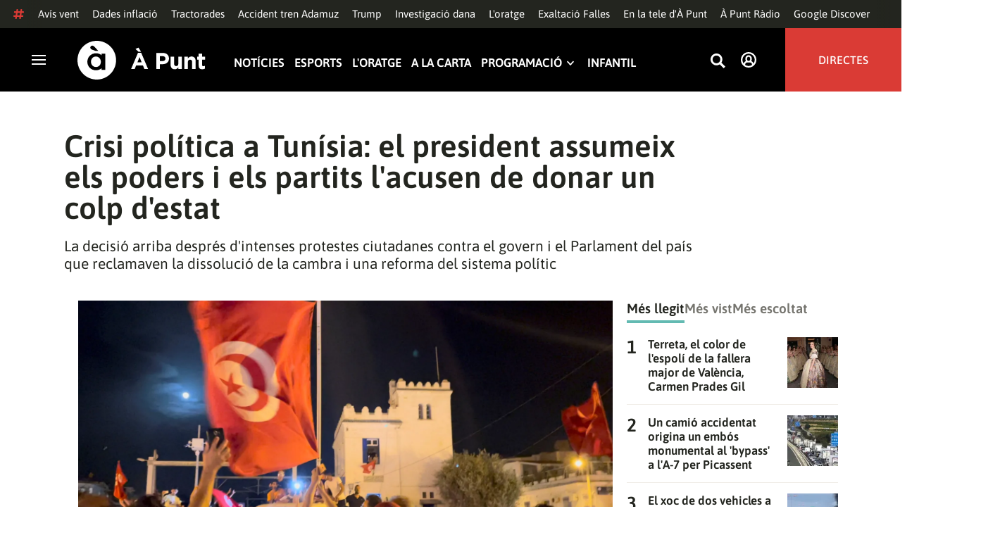

--- FILE ---
content_type: text/html; charset=UTF-8
request_url: https://www.apuntmedia.es/noticies/mon/crisi-politica-tunisia-president-assumeix-poders-partits-acusen-donar-un-colp_1_1438555.html
body_size: 53156
content:

<!doctype html>
<html lang="ca">
<head>
    <!-- bbnx generated at 2026-01-31T01:10:14+01:00 -->
    <meta charset="UTF-8">
    <meta name="viewport" content="width=device-width, initial-scale=1.0">
    <meta http-equiv="X-UA-Compatible" content="ie=edge">
    <meta name="generator" content="BBT bCube NX">
    <title>Crisi política a Tunísia: el president assumeix els poders i els partits l&#039;acusen de donar un colp d&#039;estat - À Punt</title>
    <meta name="description" content="El president de Tunísia, Kaïs Saïed, ha anunciat de sorpresa aquest dilluns el cessament del primer ministre del país, Hichem Mechichi, i la suspensió del Parlament &quot;per a recuperar la pau social i salvar l&#039;Estat i la societat&quot;. Una decisió que per als principals partits polítics, que reclamen la continuïtat de l&#039;Assemblea, és un clar &quot;colp d&#039;estat&quot;.">    <link rel="canonical" href="https://www.apuntmedia.es/noticies/mon/crisi-politica-tunisia-president-assumeix-poders-partits-acusen-donar-un-colp_1_1438555.html">                <meta property="article:modified_time" content="2021-07-26T09:30:32+02:00">    <meta property="article:published_time" content="2021-07-26T09:30:32+02:00">    <meta property="article:section" content="Món">    <meta name="author" content="À Punt NTC">    <meta http-equiv="Content-Type" content="text/html; charset=UTF-8">    <meta property="fb:app_id" content="3897563810319754">    <meta property="fb:pages" content="207738659768699">    <meta name="generator" content="BBT bCube NX">    <meta name="keywords" content="crisi, politica, tunisia, president, assumeix, poders, partits, acusen, donar, un, colp">    <meta property="og:description" content="El president de Tunísia, Kaïs Saïed, ha anunciat de sorpresa aquest dilluns el cessament del primer ministre del país, Hichem Mechichi, i la suspensió del Parlament &quot;per a recuperar la pau social i salvar l&#039;Estat i la societat&quot;. Una decisió que per als principals partits polítics, que reclamen la continuïtat de l&#039;Assemblea, és un clar &quot;colp d&#039;estat&quot;.">    <meta property="og:image" content="https://static.apuntmedia.es/clip/11c7bb1a-ef66-4e5a-afff-7b0e38e47417_facebook-aspect-ratio_default_0.jpg">    <meta property="og:site_name" content="À Punt">    <meta property="og:title" content="Crisi política a Tunísia: el president assumeix els poders i els partits l&#039;acusen de donar un colp d&#039;estat">    <meta property="og:type" content="article">    <meta property="og:url" content="https://www.apuntmedia.es/noticies/mon/crisi-politica-tunisia-president-assumeix-poders-partits-acusen-donar-un-colp_1_1438555.html">    <meta name="publisher" content="À Punt">    <meta name="robots" content="index,follow">    <meta name="theme-color" content="#000000">    <meta name="twitter:card" content="summary_large_image">    <meta name="twitter:description" content="El president de Tunísia, Kaïs Saïed, ha anunciat de sorpresa aquest dilluns el cessament del primer ministre del país, Hichem Mechichi, i la suspensió del Parlament &quot;per a recuperar la pau social i salvar l&#039;Estat i la societat&quot;. Una decisió que per als principals partits polítics, que reclamen la continuïtat de l&#039;Assemblea, és un clar &quot;colp d&#039;estat&quot;.">    <meta name="twitter:image" content="https://static.apuntmedia.es/clip/11c7bb1a-ef66-4e5a-afff-7b0e38e47417_twitter-aspect-ratio_default_0.jpg">    <meta name="twitter:title" content="Crisi política a Tunísia: el president assumeix els poders i els partits l&#039;acusen de donar un colp d&#039;estat">    <link rel="shortcut icon" href="https://static.apuntmedia.es/apunt/public/file/2024/1014/16/a-punt-ico.ico" type="image/x-icon">    <link rel="shortcut icon" href="https://static.apuntmedia.es/apunt/public/file/2021/0228/09/a-punt-media-56bdeef-2.png">    <link rel="apple-touch-icon" href="https://static.apuntmedia.es/apunt/public/file/2021/1025/07/a-punt-17e865f.png">    <link href="https://www.apuntmedia.es/noticies/mon/crisi-politica-tunisia-president-assumeix-poders-partits-acusen-donar-un-colp_1_1438555.amp.html" rel="amphtml">    
    
<!-- Global site tag (gtag.js) - Google Analytics -->

    <!-- Google Tag Manager -->
    <script>(function(w,d,s,l,i){w[l]=w[l]||[];w[l].push({'gtm.start':
                new Date().getTime(),event:'gtm.js'});var f=d.getElementsByTagName(s)[0],
            j=d.createElement(s),dl=l!='dataLayer'?'&l='+l:'';j.async=true;j.src=
            'https://www.googletagmanager.com/gtm.js?id='+i+dl;f.parentNode.insertBefore(j,f);
        })(window,document,'script','dataLayer','GTM-MPXXBXM');</script>
    <!-- End Google Tag Manager -->

                    <script type="application/ld+json">{"@context":"https:\/\/schema.org","@type":"NewsArticle","headline":"Crisi política a Tunísia: el president assumeix els poders i els partits l'acusen de donar un colp d'estat","url":"https:\/\/www.apuntmedia.es\/noticies\/mon\/crisi-politica-tunisia-president-assumeix-poders-partits-acusen-donar-un-colp_1_1438555.html","image":[{"@type":"ImageObject","url":"https:\/\/static.apuntmedia.es\/clip\/11c7bb1a-ef66-4e5a-afff-7b0e38e47417_16-9-aspect-ratio_1600w_0.jpg","name":"Celebracions a Tunísia després que el president del país anunciara la suspensió del Parlament i cessara el primer ministre","author":{"@type":"Person","name":"Layli Foroudi (Reuters)"}}],"datePublished":"2021-07-26T07:30:32+00:00","dateModified":"2021-07-26T07:30:32+00:00","publisher":{"@type":"Organization","name":"À Punt","url":"https:\/\/www.apuntmedia.es","logo":{"@type":"ImageObject","url":"https:\/\/www.apuntmedia.es\/static\/logos\/apunt_solid.svg","name":"À Punt"}},"author":[{"@type":"Person","name":"À Punt NTC","image":"https:\/\/static.apuntmedia.es\/apunt\/public\/file\/2025\/0908\/12\/a-punt-ntc.png"}],"mainEntityOfPage":"https:\/\/www.apuntmedia.es\/noticies\/mon\/crisi-politica-tunisia-president-assumeix-poders-partits-acusen-donar-un-colp_1_1438555.html","isAccessibleForFree":true,"articleSection":["Món"],"articleBody":"El president de Tunísia, Kaïs Saïed, ha anunciat de sorpresa aquest dilluns el cessament del primer ministre del país, Hichem Mechichi, i la suspensió del Parlament \"per a recuperar la pau social i salvar l'Estat i la societat\". Una decisió que per als principals partits polítics, que reclamen la continuïtat de l'Assemblea, és un clar \"colp d'estat\". \"Això és un colp contra la democràcia tunisiana i la seua Constitució. Tunísia és l'única història d'èxit de la Primavera Àrab i aquesta història no acaba ací\", subratlla en un comunicat Ennahda, principal força parlamentària i sòcia del govern, després de l'anunci que Saïd va fer passades les 9 de la nit. Aquesta formació, conservadora de tendència islamista, ha compartit un vídeo en xarxes socials que mostra com l'exèrcit va impedir cap a les dues de la matinada l'accés al Parlament a diversos diputats, inclòs el president de la cambra i líder del partit, Rached Ghannouchi. D'altra banda, el dirigent de la coalició islamista Al Karama ha qualificat d'il·legal la iniciativa i ha demanat als diputats i les diputades que ocupen els seus escons a partir del dimarts per a dur a terme la destitució del president tunisià. Eufòria al carrer L'inesperat moviment del mandatari ha arribat després d'una onada d'intenses protestes antigovernamentals que demanaven la dissolució del Parlament per la gestió de la crisi del coronavirus i el deteriorament de les condicions de vida de la població, en general, i una profunda reforma del sistema polític. Diverses seus regionals del partit Ennahda havien sigut assaltades i incendiades al llarg del diumenge en les diferents manifestacions que tingueren lloc en tot el país. Milers de ciutadans han tornat després als carrers per a celebrar l'anunci que Saïed va fer públic al final d'una reunió urgent amb alts càrrecs de l'exèrcit i de les forces de seguretat. A més de cessar el cap del govern de Tunísia i suspendre el Parlament durant 30 dies, el president del país ha retirat la immunitat parlamentària de manera immediata de tots els diputats i diputades de la cambra. A pesar del toc de queda i les restriccions per la crisi sanitària de la Covid-19, que prohibeixen tota classe de manifestacions públiques, la capital, Tunis, ha viscut un ambient festiu en el qual milers de cotxes i transeünts han festejat la notícia davant la mirada de les forces de seguretat fins a ben entrada la matinada. Unes celebracions a les quals s'ha unit el mateix president Saïed. A partir d'ara, ell assumirà també, de manera provisional, el càrrec de cap del govern i la presidència de la Fiscalia, sempre dins del marc constitucional. Segons ha explicat en un discurs institucional, té previst nomenar un nou primer ministre durant el període de transició i ha defés l'ús de l'article 80 de la Constitució que recull que, en cas de \"perill imminent\", el president pot prendre mesures \"excepcionals\" després de consultar amb el cap de govern i el president del Parlament. L'objectiu, ha dit, és garantir un funcionament regular del poder públic \"com més prompte millor\" mentre que el Tribunal Constitucional –pendent de creació des de 2015– ha de supervisar aquest procés i decidir-ne l'extensió. Acumulació de crisis Des de començaments d'any, el país magrebí viu un bloqueig institucional després que el Parlament donara suport a la remodelació de l'executiu i que el president es negara a acceptar-la, en considerar que no va ser consultat prèviament i a causa de les sospites de conflicte d'interessos que planen sobre alguns dels nous membres. A això s'afig la crisi econòmica que arrossega el país en els últims anys, agreujada per la pandèmia de coronavirus, que ha obligat el govern tunisià a demanar ajuda a la comunitat internacional davant la falta de vacunes i d'equips mèdics per a fer front a la quarta ona de la pandèmia del coronavirus, que ja ha causat en total més de mig milió de casos i 18.600 víctimes.","wordCount":708,"description":"La decisió arriba després d'intenses protestes ciutadanes contra el govern i el Parlament del país que reclamaven la dissolució de la cambra i una reforma del sistema polític","keywords":["crisi","politica","tunisia","president","assumeix","poders","partits","acusen","donar","un","colp"]}</script>
                    <script type="application/ld+json">{"@context":"https:\/\/schema.org","@type":"NewsMediaOrganization","name":"À Punt","alternateName":"À Punt Mèdia","url":"https:\/\/www.apuntmedia.es","logo":{"@context":"https:\/\/schema.org","@type":"ImageObject","url":"https:\/\/www.apuntmedia.es\/apunt\/logos\/apunt_organization_logo.svg","name":"À Punt"},"sameAs":["https:\/\/www.twitter.com\/apunt_media","https:\/\/www.facebook.com\/apuntmedia","https:\/\/www.youtube.com\/apuntmedia","https:\/\/www.instagram.com\/apunt_media","https:\/\/www.linkedin.com\/company\/apuntmedia"]}</script>
            
                        <!-- Start GPT Tag -->
<script async src='https://securepubads.g.doubleclick.net/tag/js/gpt.js'></script>
<script>
    window.googletag = window.googletag || { cmd: [] };
    window.adMap = {"networkCode":"22526134856\/apunt","segmentation":{"site":"apunt","category":["M\u00f3n","NTC","\u00c0 Punt NTC"],"pageType":"content","contentType":"article","plantilla":"noticia","idioma":"ca","geocont":[],"provincia":[],"tematica":[]},"bannerTop":{"id":1000062,"slotType":"BANNER","adUnitCode":"top2","sizes":"[[728,90],[970,90]]","outOfPage":false,"name":"div-apunt-top2","rtcConfig":"","json":""},"bannerTopAfterHeader":{"id":1000061,"slotType":"BANNER","adUnitCode":"top1","sizes":"[[728,90],[970,90],[970,250],[1024,200],[1280,251],[1664,1000],[1664,251],[1664,1251],[1920,1251]]","outOfPage":false,"name":"div-apunt-top1","rtcConfig":"","json":""},"skyLeft":{"id":1000073,"slotType":"BANNER","adUnitCode":"skyleft","sizes":"[[120,600],[160,600]]","outOfPage":false,"name":"div-apunt-skyleft","rtcConfig":"","json":""},"skyRight":{"id":1000074,"slotType":"BANNER","adUnitCode":"skyright","sizes":"[[120,600],[160,600]]","outOfPage":false,"name":"div-apunt-skyright","rtcConfig":"","json":""},"articleRightColumn":{"id":1000069,"slotType":"BANNER","adUnitCode":"right5","sizes":"[[300,250],[300,300]]","outOfPage":false,"name":"div-apunt-right5","rtcConfig":"","json":""},"outOfPage":null,"rightColumnVideo":{"id":1000069,"slotType":"BANNER","adUnitCode":"right5","sizes":"[[300,250],[300,300]]","outOfPage":false,"name":"div-apunt-right5","rtcConfig":"","json":""},"mobileBottom":null,"list":[{"id":1000087,"slotType":"BANNER","adUnitCode":"noad","sizes":"[[0,0]]","outOfPage":false,"name":"div-apunt-noad","rtcConfig":"","json":""},{"id":1000070,"slotType":"BANNER","adUnitCode":"center1","sizes":"[[300,250],[300,300]]","outOfPage":false,"name":"div-apunt-center1","rtcConfig":"","json":""},{"id":1000071,"slotType":"BANNER","adUnitCode":"center2","sizes":"[[728,90],[970,90]]","outOfPage":false,"name":"div-apunt-center2","rtcConfig":"","json":""}]} || [];
    window.adMapMobile = {"networkCode":"22526134856\/apunt","segmentation":{"site":"apunt","category":["M\u00f3n","NTC","\u00c0 Punt NTC"],"pageType":"content","contentType":"article","plantilla":"noticia","idioma":"ca","geocont":[],"provincia":[],"tematica":[]},"bannerTop":{"id":1000076,"slotType":"BANNER","adUnitCode":"mtop2","sizes":"[[320,100],[320,50],[300,100],[300,50]]","outOfPage":false,"name":"div-apunt-mtop2","rtcConfig":"{'vendors': {'prebidappnexus': {'PLACEMENT_ID': '22666456'}}, 'aps': {'PUB_ID': '600', 'PUB_UUID': '65e29bb2-4e30-42f0-940e-a1dd05cef336', 'CONSENT_STRING': 'CONSENT_STRING', 'PARAMS':{'amp':'1'}}, 'timeoutMillis': 500}","json":""},"bannerTopAfterHeader":null,"skyLeft":null,"skyRight":null,"articleRightColumn":null,"outOfPage":null,"rightColumnVideo":null,"mobileBottom":{"id":1000064,"slotType":"BANNER","adUnitCode":"sticky","sizes":"[[320,50],[320,100]]","outOfPage":false,"name":"div-apunt-sticky","rtcConfig":"","json":""},"list":[{"id":1000079,"slotType":"BANNER","adUnitCode":"mright2","sizes":"[[300,250],[300,300]]","outOfPage":false,"name":"div-apunt-mright2","rtcConfig":"{'vendors': {'prebidappnexus': {'PLACEMENT_ID': '22666457'}}, 'aps': {'PUB_ID': '600', 'PUB_UUID': '65e29bb2-4e30-42f0-940e-a1dd05cef336', 'CONSENT_STRING': 'CONSENT_STRING', 'PARAMS':{'amp':'1'}}, 'timeoutMillis': 500}","json":""},{"id":1000083,"slotType":"BANNER","adUnitCode":"mcenter1","sizes":"[[300,600]]","outOfPage":false,"name":"div-apunt-mcenter1","rtcConfig":"","json":""},{"id":1000084,"slotType":"BANNER","adUnitCode":"mcenter2","sizes":"[[300,250],[300,300]]","outOfPage":false,"name":"div-apunt-mcenter2","rtcConfig":"","json":""}]} || [];
</script>
<!-- End GPT Tag -->
            <!-- Google GPT Didomi CMP -->
<script type="didomi/javascript" data-vendor-raw="didomi:google" data-purposes="cookies" async
        src="https://securepubads.g.doubleclick.net/tag/js/gpt.js"></script>
<!-- End Didomi CMP -->

<script type="text/javascript">
    window.didomiConfig = {
        app: {
            vendors: {
                didomi: [
                    'google'
                ]
            }
        },
        integrations: {
            vendors: {
                google: {
                    enable: true,
                    eprivacy: true,
                    refresh: false // Tell the SDK to never load/refresh ads and only share consent with Google
                }
            },
            refreshOnConsent: false // by default, ads are reloaded after consent is given
        },
        tagManager: {
            provider: 'gtm'
        }
    };
</script>

<!-- Didomi CMP -->
<script type="text/javascript">window.gdprAppliesGlobally=true;(function(){function a(e){if(!window.frames[e]){if(document.body&&document.body.firstChild){var t=document.body;var n=document.createElement("iframe");n.style.display="none";n.name=e;n.title=e;t.insertBefore(n,t.firstChild)}
    else{setTimeout(function(){a(e)},5)}}}function e(n,r,o,c,s){function e(e,t,n,a){if(typeof n!=="function"){return}if(!window[r]){window[r]=[]}var i=false;if(s){i=s(e,t,n)}if(!i){window[r].push({command:e,parameter:t,callback:n,version:a})}}e.stub=true;function t(a){if(!window[n]||window[n].stub!==true){return}if(!a.data){return}
        var i=typeof a.data==="string";var e;try{e=i?JSON.parse(a.data):a.data}catch(t){return}if(e[o]){var r=e[o];window[n](r.command,r.parameter,function(e,t){var n={};n[c]={returnValue:e,success:t,callId:r.callId};a.source.postMessage(i?JSON.stringify(n):n,"*")},r.version)}}
        if(typeof window[n]!=="function"){window[n]=e;if(window.addEventListener){window.addEventListener("message",t,false)}else{window.attachEvent("onmessage",t)}}}e("__tcfapi","__tcfapiBuffer","__tcfapiCall","__tcfapiReturn");a("__tcfapiLocator");(function(e){
        var t=document.createElement("script");t.id="spcloader";t.type="text/javascript";t.async=true;t.src="https://sdk.privacy-center.org/"+e+"/loader.js?target="+document.location.hostname;t.charset="utf-8";var n=document.getElementsByTagName("script")[0];n.parentNode.insertBefore(t,n)})("676198e3-0f46-469b-acb3-a09eac21dadb")})();</script>
<!-- End Didomi CMP -->

<script>
    window.googletag = window.googletag || { cmd: [] };
    window.adMap = {"networkCode":"22526134856\/apunt","segmentation":{"site":"apunt","category":["M\u00f3n","NTC","\u00c0 Punt NTC"],"pageType":"content","contentType":"article","plantilla":"noticia","idioma":"ca","geocont":[],"provincia":[],"tematica":[]},"bannerTop":{"id":1000062,"slotType":"BANNER","adUnitCode":"top2","sizes":"[[728,90],[970,90]]","outOfPage":false,"name":"div-apunt-top2","rtcConfig":"","json":""},"bannerTopAfterHeader":{"id":1000061,"slotType":"BANNER","adUnitCode":"top1","sizes":"[[728,90],[970,90],[970,250],[1024,200],[1280,251],[1664,1000],[1664,251],[1664,1251],[1920,1251]]","outOfPage":false,"name":"div-apunt-top1","rtcConfig":"","json":""},"skyLeft":{"id":1000073,"slotType":"BANNER","adUnitCode":"skyleft","sizes":"[[120,600],[160,600]]","outOfPage":false,"name":"div-apunt-skyleft","rtcConfig":"","json":""},"skyRight":{"id":1000074,"slotType":"BANNER","adUnitCode":"skyright","sizes":"[[120,600],[160,600]]","outOfPage":false,"name":"div-apunt-skyright","rtcConfig":"","json":""},"articleRightColumn":{"id":1000069,"slotType":"BANNER","adUnitCode":"right5","sizes":"[[300,250],[300,300]]","outOfPage":false,"name":"div-apunt-right5","rtcConfig":"","json":""},"outOfPage":null,"rightColumnVideo":{"id":1000069,"slotType":"BANNER","adUnitCode":"right5","sizes":"[[300,250],[300,300]]","outOfPage":false,"name":"div-apunt-right5","rtcConfig":"","json":""},"mobileBottom":null,"list":[{"id":1000087,"slotType":"BANNER","adUnitCode":"noad","sizes":"[[0,0]]","outOfPage":false,"name":"div-apunt-noad","rtcConfig":"","json":""},{"id":1000070,"slotType":"BANNER","adUnitCode":"center1","sizes":"[[300,250],[300,300]]","outOfPage":false,"name":"div-apunt-center1","rtcConfig":"","json":""},{"id":1000071,"slotType":"BANNER","adUnitCode":"center2","sizes":"[[728,90],[970,90]]","outOfPage":false,"name":"div-apunt-center2","rtcConfig":"","json":""}]} || [];
    window.adMapMobile = {"networkCode":"22526134856\/apunt","segmentation":{"site":"apunt","category":["M\u00f3n","NTC","\u00c0 Punt NTC"],"pageType":"content","contentType":"article","plantilla":"noticia","idioma":"ca","geocont":[],"provincia":[],"tematica":[]},"bannerTop":{"id":1000076,"slotType":"BANNER","adUnitCode":"mtop2","sizes":"[[320,100],[320,50],[300,100],[300,50]]","outOfPage":false,"name":"div-apunt-mtop2","rtcConfig":"{'vendors': {'prebidappnexus': {'PLACEMENT_ID': '22666456'}}, 'aps': {'PUB_ID': '600', 'PUB_UUID': '65e29bb2-4e30-42f0-940e-a1dd05cef336', 'CONSENT_STRING': 'CONSENT_STRING', 'PARAMS':{'amp':'1'}}, 'timeoutMillis': 500}","json":""},"bannerTopAfterHeader":null,"skyLeft":null,"skyRight":null,"articleRightColumn":null,"outOfPage":null,"rightColumnVideo":null,"mobileBottom":{"id":1000064,"slotType":"BANNER","adUnitCode":"sticky","sizes":"[[320,50],[320,100]]","outOfPage":false,"name":"div-apunt-sticky","rtcConfig":"","json":""},"list":[{"id":1000079,"slotType":"BANNER","adUnitCode":"mright2","sizes":"[[300,250],[300,300]]","outOfPage":false,"name":"div-apunt-mright2","rtcConfig":"{'vendors': {'prebidappnexus': {'PLACEMENT_ID': '22666457'}}, 'aps': {'PUB_ID': '600', 'PUB_UUID': '65e29bb2-4e30-42f0-940e-a1dd05cef336', 'CONSENT_STRING': 'CONSENT_STRING', 'PARAMS':{'amp':'1'}}, 'timeoutMillis': 500}","json":""},{"id":1000083,"slotType":"BANNER","adUnitCode":"mcenter1","sizes":"[[300,600]]","outOfPage":false,"name":"div-apunt-mcenter1","rtcConfig":"","json":""},{"id":1000084,"slotType":"BANNER","adUnitCode":"mcenter2","sizes":"[[300,250],[300,300]]","outOfPage":false,"name":"div-apunt-mcenter2","rtcConfig":"","json":""}]} || [];
</script>
            
                        <style>
                :root {
                                            --background-color: #DCD9CE;
                                                                --text-color: #23251F;
                                                                --background-accent-color: #63BAB2;
                                                                --text-accent-color: #FFFFFF;
                                    }
            </style>
            
    <link rel="stylesheet" href="/apunt/59.css">
    <link rel="stylesheet" href="/apunt/app.h-2b143f6321a4096c37d7.css">


    <style type="text/css">
        @font-face {
            font-family: 'Londrina'; font-weight: 100; font-display : swap;
            src: url("/apunt/cssFonts/LondrinaSolid-Thin.h-c6579bf4a08fd5508ce87b767d9751a7.ttf"); }
        @font-face {
            font-family: 'Londrina'; font-weight: 300; font-display : swap;
            src: url("/apunt/cssFonts/LondrinaSolid-Light.h-ac7f0bd7f20fde44a7589455b1906d05.ttf"); }
        @font-face {
            font-family: 'Londrina'; font-weight: 400; font-display : swap;
            src: url("/apunt/cssFonts/LondrinaSolid-Regular.h-45c6af7efc02088cf9ac19b2b2bd0775.ttf"); }
        @font-face {
            font-family: 'Londrina'; font-weight: 900; font-display : swap;
            src: url("/apunt/cssFonts/LondrinaSolid-Black.h-4c308e5dce4950ba70832a20e12e91a5.ttf"); }
        @font-face {
            font-family: 'Vision'; font-weight: 400; font-display : swap;
            src: url("/apunt/cssFonts/Vision-Regular.h-70199a8eb0603913864b56e4a6af1bec.otf"); }
        @font-face {
            font-family: 'Vision'; font-weight: 800; font-display : swap;
            src: url("/apunt/cssFonts/Vision-Bold.h-9ec35cc8f7df663925647fc440623ba3.otf"); }
        @font-face {
            font-family: 'Vision'; font-weight: 900; font-display : swap;
            src: url("/apunt/cssFonts/Vision-Heavy.h-8efdb20b45d25495870e1d002f991f8d.otf"); }
        @font-face {
            font-family: 'Asap'; font-weight: 400; font-display : swap;
            src: url("/apunt/cssFonts/Asap-Regular.h-255801be263b63c5768d6b3fdff8ad1a.ttf"); }
        @font-face {
            font-family: 'Asap'; font-weight: 500; font-display : swap;
            src: url("/apunt/cssFonts/Asap-Medium.h-76bc3b0c3e421d9cb07b12a6ea71ca17.ttf"); }
        @font-face {
            font-family: 'Asap'; font-weight: 600; font-display : swap;
            src: url("/apunt/cssFonts/Asap-SemiBold.h-ba13b880e059bb2f21f467dd4441b947.ttf"); }
        @font-face {
            font-family: 'Asap'; font-weight: 700; font-display : swap;
            src: url("/apunt/cssFonts/Asap-Bold.h-ecd82e7c74914bb90fd83411abf89e16.ttf"); }
        @font-face {
            font-family: 'Montserrat'; font-weight: 400; font-display : swap;
            src: url("/apunt/cssFonts/Montserrat-Regular.h-ee6539921d713482b8ccd4d0d23961bb.ttf"); }
        @font-face {
            font-family: 'Montserrat'; font-weight: 500; font-display : swap;
            src: url("/apunt/cssFonts/Montserrat-Medium.h-c8b6e083af3f94009801989c3739425e.ttf"); }
        @font-face {
            font-family: 'Montserrat'; font-weight: 600; font-display : swap;
            src: url("/apunt/cssFonts/Montserrat-SemiBold.h-c641dbee1d75892e4d88bdc31560c91b.ttf"); }
        @font-face {
            font-family: 'Montserrat'; font-weight: 700; font-display : swap;
            src: url("/apunt/cssFonts/Montserrat-Bold.h-ade91f473255991f410f61857696434b.ttf"); }
        @font-face {
            font-family: 'HVD Poster'; font-display : swap;
            src: url("/apunt/cssFonts/HVDPoster.h-2007a903e5ce631df6f7699e2037f1c7.woff2"); }
    </style>

                <link href="https://rweb.apuntmedia.es/css/general.css" rel="stylesheet" type="text/css">    
        <link rel="modulepreload" href="/apunt/vendor.h-2b143f6321a4096c37d7.js" as="script">
    <link rel="modulepreload" href="/apunt/app.h-2b143f6321a4096c37d7.js" as="script">
        
    <link href="https://api.mapbox.com/mapbox-gl-js/v3.8.0/mapbox-gl.css" rel="stylesheet">
    <script src="https://api.mapbox.com/mapbox-gl-js/v3.8.0/mapbox-gl.js"></script>

</head>

<body class="web-mode apunt">

<!-- Global site tag (gtag.js) - Google Analytics -->

    <!-- Google Tag Manager (noscript) -->
    <noscript><iframe src="https://www.googletagmanager.com/ns.html?id=GTM-MPXXBXM"
                      height="0" width="0" style="display:none;visibility:hidden"></iframe></noscript>
    <!-- End Google Tag Manager (noscript) -->

<!-- Begin comScore Tag -->
<script>
    var _comscore = _comscore || [];
    _comscore.push({ c1: "2", c2: "28876333"});
    (function() {
        var s = document.createElement("script"), el = document.getElementsByTagName("script")[0]; s.async = true;
        s.src = "https://sb.scorecardresearch.com/cs/28876333/beacon.js";
        el.parentNode.insertBefore(s, el);
    })();
</script>
<noscript>
    <img src="https://sb.scorecardresearch.com/p?c1=2&c2=28876333&cv=3.6&cj=1" alt="comScore">
</noscript>
    <!-- End comScore Tag -->

<div id="app">
    <page-variables :content-id="1438555" :site="&quot;apunt&quot;" :preview="false"></page-variables>
                                    <!-- GPT AdSlot  for Ad unit 'apunt/top2' ### Size: [[728,90],[970,90]] -->
            <ap-advertising-position type="bannerTop"></ap-advertising-position>
            <!-- End AdSlot  -->
                    
            <div class="top_container">
            <nav aria-label="Saltar al contingut"><a href="#content-body" tabindex="0" class="sr-only gl-accessibility">Anar al contingut</a></nav>
                              
<div class="hot-topics-global">
    <div class="hot-topics-wrapper-full">
        <div class="hot-topics-icon">
            <svg height="14" viewBox="0 0 15 14" width="15" xmlns="http://www.w3.org/2000/svg"><path d="m11.2299196.00086348c.0732784.0022952.1484786.00929582.2248581.02097339.6110499.09342011 1.058146.46132697 1.0024983.82467794l-.3347732 2.18467805 2.2120582-.00273376c.3679563-.0004115.6647127.49648169.6654402 1.11398706.0006902.61750536-.2947517 1.11492016-.662708 1.11534005l-2.5563358.00318935-.5317935 3.46951658 2.2189004-.00227794c.3679563-.00041197.6647127.49648169.6654366 1.11398705.000691.61750535-.2952151 1.11492015-.6631481 1.11534005l-2.5628743.0027338-.3876887 2.5305799c-.0556663.3633277-.59257858.5809277-1.20362852.4875006-.61104994-.0934201-1.05814598-.461327-1.00249833-.8246779l.33568398-2.1910699-3.51376483.0041006-.38675465 2.5240482c-.05566633.3633276-.59213488.5809277-1.20316147.4875006-.61104993-.0934202-1.05861302-.461327-1.00294202-.824678l.33477327-2.184678-2.21205823.0027337c-.36795635.0004115-.66471267-.4964817-.66543779-1.11398703-.00069024-.61750537.29474926-1.11492016.66270562-1.11534006l2.55633572-.00318912.53179349-3.46951657-2.21890034.00227794c-.36795636.00041196-.66471268-.49648169-.66543659-1.11398706-.00068888-.61750536.2952151-1.11492015.6631481-1.11534005l2.56240722-.00273377.38813242-2.53057996c.04870745-.31790877.4659177-.52403161.97877277-.50800553.07326435.00228844.14847391.00882507.2248534.02050287.61104994.09342012 1.05814598.46132697 1.00249833.82467795l-.33568399 2.19106981 3.51376483-.00410053.38675461-2.52404823c.0487075-.31790877.465871-.52442817.9787728-.50847208zm-1.70713811 5.2624922-3.51423187.00410053-.53088277 3.46951658 3.51376483-.00410053z"/></svg>
        </div>
        <div class="hot-topics-global-swipe">
            <nav class="hot-topics-wrapper-global">
                                                        <a
                                                    href="https://www.apuntmedia.es/noticies/societat/avis-groc-vent-deixa-ratxes-76-km-h-vilafranca-matinada_1_1843863.html"
                                                                                    title="Avís vent"                                             >Avís vent</a>
                                                        <a
                                                    href="https://www.apuntmedia.es/noticies/economia/inflacio-comenca-2026-2-4-despres-davallada-forta-un-any_1_1843869.html"
                                                                                    title="Dades inflació"                                             >Dades inflació</a>
                                                        <a
                                                    href="https://www.apuntmedia.es/noticies/societat/camp-mobilitza-superdijous-tractorades-retallada-pac-l-acord-mercosur_1_1843603.html"
                                                                                    title="Tractorades"                                             >Tractorades</a>
                                                        <a
                                                    href="https://www.apuntmedia.es/temes/accident-ferroviari-adamuz/"
                                                                                    title="Accident tren Adamuz"                                             >Accident tren Adamuz</a>
                                                        <a
                                                    href="https://www.apuntmedia.es/temes/estats-units/"
                                                                                    title="Trump"                                             >Trump</a>
                                                        <a
                                                    href="https://www.apuntmedia.es/temes/dana-2024/"
                                                                                    title="Investigació dana"                                             >Investigació dana</a>
                                                        <a
                                                    href="https://www.apuntmedia.es/oratge/"
                                                                                    title="L&#039;oratge"                                             >L&#039;oratge</a>
                                                        <a
                                                    href="https://www.apuntmedia.es/sala-de-premsa/notes-de-premsa/exaltacions-falleres-majors-directe-a-punt_1_1843193.html"
                                                                                    title="Exaltació Falles"                                             >Exaltació Falles</a>
                                                        <a
                                                    href="https://www.apuntmedia.es/sala-de-premsa/"
                                                                                    title="En la tele d&#039;À Punt"                                             >En la tele d&#039;À Punt</a>
                                                        <a
                                                    href="https://www.apuntmedia.es/podcast/"
                                                                                    title="À Punt Ràdio"                                             >À Punt Ràdio</a>
                                                        <a
                                                    href="https://profile.google.com/cp/Cg0vZy8xMWR4ZHowNHFk"
                                                                                    title="Google Discover"                                             >Google Discover</a>
                            </nav>
        </div>
    </div>
</div>

<ap-header inline-template>
    <header class="ap-header apunt"
            :class="{
            'sticky': this.headerSticky,
            'stickeable': this.headerStickable,
            'open_menu': this.openMenu,
            'opened': this.opened,
            'open_search': this.openSearch }">
        <button class="burger" aria-expanded="false" @click.stop="toggleMenu" aria-label="Obrir navegació">
            <span class="sr-only">Obrir navegació</span>
            <span class="bar"></span>
            <span class="bar"></span>
            <span class="bar"></span>
        </button>
        <a href="/" class="logo" title="Ves a À Punt">
            <svg height="55" viewBox="0 0 182 55" width="182" xmlns="http://www.w3.org/2000/svg"><path d="m27.4102237 0c15.1374695 0 27.4096385 12.3120397 27.4096385 27.5s-12.272169 27.5-27.4096385 27.5c-15.1386398 0-27.4102237-12.3120397-27.4102237-27.5s12.2715839-27.5 27.4102237-27.5zm-1.1281572 17.6580585c-6.9766355 0-12.0804646 5.3169449-12.2335245 11.8045688l-.0035378.3002449v.0874694l.0035085.2982404c.1517937 6.4435567 5.213487 11.6756629 12.1434463 11.6756629 3.0144594 0 5.879611-.9812987 7.7179386-2.6109375l.2156144-.1986474v2.188494h5.4766617v-22.8946526h-5.4766617v2.0963284l-.2153821-.1948062c-1.8344884-1.5978042-4.6490484-2.5519651-7.6280634-2.5519651zm110.9024575 4.9093767v9.7660369c0 2.3516917 1.10645 3.5598249 2.994611 3.5598249 1.887576 0 3.092324-1.2081332 3.092324-3.5598249v-9.7660369h4.948304v17.5067776h-4.948304v-2.4826022c-1.138631 1.4699541-2.603755 2.8095848-5.11038 2.8095848-3.744141 0-5.924859-2.4826022-5.924859-6.4997331v-11.3340271zm39.879284-4.4417388v4.4750241h4.101645v4.2460775h-4.101645v7.4789198c0 1.1435585.487399 1.6989006 1.595019 1.6989006.912192 0 1.725499-.2289465 2.442263-.6205038v3.9842566c-1.042087.6205038-2.24625 1.0126481-3.906802 1.0126481-3.027962 0-5.07937-1.2087202-5.07937-5.2587256v-8.2954957h-2.082418v-4.2460775h2.082418v-4.4750241zm-86.5317817-1.0776336 9.7661287 23.02615h-5.2414466l-2.084174-5.1278151h-9.6350628l-2.083589 5.1278151h-5.1103806l9.7655431-23.02615zm30.7319707.1634326c5.436874 0 8.724627 3.2334294 8.724627 7.9039385v.0651617c0 5.2915999-4.102231 8.034849-9.212611 8.034849h-3.809089v6.859003h-5.013251v-22.8629522zm40.628756 5.0295442c3.74414 0 5.924858 2.4826022 5.924858 6.4997332v11.33344h-4.947719v-9.7654499c0-2.3522788-1.107035-3.560412-2.995196-3.560412s-3.092324 1.2081332-3.092324 3.560412v9.7654499h-4.948304v-17.5067776h4.948304v2.4826022c1.139216-1.4699541 2.60434-2.8089978 5.110381-2.8089978zm-135.7452626.0646334c4.0706458 0 6.9482868 3.244643 7.0617642 7.2133348l.0034804.2438644v.0874694l-.0033515.2434858c-.1070997 3.8819137-2.7738834 7.0810418-6.9723708 7.0810418-4.024243 0-6.9002697-3.2408142-7.0159825-7.1658166l-.0036233-.2461804v-.0880563l.0033526-.2461621c.1071264-3.9238527 2.7740973-7.1229808 6.9267309-7.1229808zm62.0083902.7848169-3.0279619 7.4137582h6.0547537zm32.6850794-1.3393959h-3.874036v6.9899136h3.97175c2.506626 0 3.97175-1.5028285 3.97175-3.4623759v-.0651617c0-2.2536557-1.562253-3.462376-4.069464-3.462376zm-34.2157361-12.11737642 3.6786081 5.78119332h-3.7757369l-4.1671778-3.9190949zm-65.6318222-2.82390864c-.7729348 0-1.4276767.27532288-1.9460872.80366101-.5166552.52598997-.7782009 1.18758673-.7782009 1.95896041 0 .62872234.2001088 1.19052194.5944752 1.66661334.3633555.4385206.9192132.8353613 1.7600212 1.1969794 1.2607244.541929 5.0732268 1.8235422 5.3031299 1.9007181l.0108703.0036473h3.7143l-5.1144764-5.48473688-.2052865-.21746339c-.6067457-.62929827-1.1323999-1.05313113-1.6021289-1.33526369-.5593685-.33696232-1.1438968-.4931156-1.7366167-.4931156z" fill="#fff" fill-rule="evenodd"/></svg>
        </a>

        <div id="burgerMenu">
            <nav id="burgerNav" aria-label="Navegació principal">
                                                        <ap-header-navigation :navigation="[{&quot;link&quot;:{&quot;text&quot;:&quot;Not\u00edcies&quot;,&quot;title&quot;:&quot;Not\u00edcies&quot;,&quot;href&quot;:&quot;https:\/\/www.apuntmedia.es\/noticies\/&quot;,&quot;target&quot;:null,&quot;rel&quot;:null},&quot;children&quot;:[]},{&quot;link&quot;:{&quot;text&quot;:&quot;Esports&quot;,&quot;title&quot;:&quot;Esports&quot;,&quot;href&quot;:&quot;https:\/\/www.apuntmedia.es\/esports\/&quot;,&quot;target&quot;:null,&quot;rel&quot;:null},&quot;children&quot;:[]},{&quot;link&quot;:{&quot;text&quot;:&quot;L&#039;oratge&quot;,&quot;title&quot;:&quot;L&#039;oratge&quot;,&quot;href&quot;:&quot;https:\/\/www.apuntmedia.es\/oratge\/&quot;,&quot;target&quot;:null,&quot;rel&quot;:null},&quot;children&quot;:[]},{&quot;link&quot;:{&quot;text&quot;:&quot;A la carta&quot;,&quot;title&quot;:&quot;A la carta&quot;,&quot;href&quot;:&quot;https:\/\/www.apuntmedia.es\/alacarta\/&quot;,&quot;target&quot;:null,&quot;rel&quot;:null},&quot;children&quot;:[]},{&quot;link&quot;:{&quot;text&quot;:&quot;Programaci\u00f3&quot;,&quot;title&quot;:&quot;Programaci\u00f3&quot;,&quot;href&quot;:&quot;&quot;,&quot;target&quot;:null,&quot;rel&quot;:null},&quot;children&quot;:[{&quot;link&quot;:{&quot;text&quot;:&quot;Televisi\u00f3&quot;,&quot;title&quot;:&quot;Televisi\u00f3&quot;,&quot;href&quot;:&quot;\/programacio\/tv\/hui&quot;,&quot;target&quot;:null,&quot;rel&quot;:null},&quot;children&quot;:[]},{&quot;link&quot;:{&quot;text&quot;:&quot;R\u00e0dio&quot;,&quot;title&quot;:&quot;R\u00e0dio&quot;,&quot;href&quot;:&quot;\/programacio\/radio\/hui&quot;,&quot;target&quot;:null,&quot;rel&quot;:null},&quot;children&quot;:[]},{&quot;link&quot;:{&quot;text&quot;:&quot;En l\u00ednia&quot;,&quot;title&quot;:&quot;En l\u00ednia&quot;,&quot;href&quot;:&quot;\/programacio\/internet\/hui&quot;,&quot;target&quot;:null,&quot;rel&quot;:null},&quot;children&quot;:[]}]},{&quot;link&quot;:{&quot;text&quot;:&quot;Infantil&quot;,&quot;title&quot;:&quot;Infantil&quot;,&quot;href&quot;:&quot;https:\/\/lacolla.apuntmedia.es\/&quot;,&quot;target&quot;:null,&quot;rel&quot;:null},&quot;children&quot;:[]}]"></ap-header-navigation>
                            </nav>
        </div>

        <button class="search" aria-expanded="false" @click.stop="toggleSearch" aria-label="Busca continguts">
            <svg height="24" viewBox="0 0 24 24" width="24" xmlns="http://www.w3.org/2000/svg"><path d="m10.33 2c4.611-.018 8.367 3.718 8.395 8.35.002 1.726-.511 3.332-1.395 4.67l5.67 5.672-2.288 2.308-5.66-5.662c-1.337.916-2.95 1.454-4.69 1.462-4.612 0-8.352-3.751-8.362-8.384-.009-4.632 3.718-8.398 8.33-8.416zm.033 2.888c-3.022-.002-5.477 2.454-5.488 5.492-.011 3.039 2.426 5.513 5.448 5.533 2.95.019 5.371-2.305 5.514-5.24l.006-.221c.019-3.059-2.437-5.548-5.48-5.564z"/></svg>
        </button>

        <ap-header-user-button class="user"></ap-header-user-button>

                    <ap-aside-streamings></ap-aside-streamings>
        
        <transition :name="transitionName" mode="out-in">
        <div v-if="openMenu || openSearch"
             v-click-outside="closeMenuAndSearch"
             class="bmenu">
            <div class="bmenu-wrapper">
                <div class="bmenu-header">
                    <a href="/" class="bmenu-header--logo" aria-hidden="true" title="Buscar continguts">
                        <svg height="55" viewBox="0 0 182 55" width="182" xmlns="http://www.w3.org/2000/svg"><path d="m27.4102237 0c15.1374695 0 27.4096385 12.3120397 27.4096385 27.5s-12.272169 27.5-27.4096385 27.5c-15.1386398 0-27.4102237-12.3120397-27.4102237-27.5s12.2715839-27.5 27.4102237-27.5zm-1.1281572 17.6580585c-6.9766355 0-12.0804646 5.3169449-12.2335245 11.8045688l-.0035378.3002449v.0874694l.0035085.2982404c.1517937 6.4435567 5.213487 11.6756629 12.1434463 11.6756629 3.0144594 0 5.879611-.9812987 7.7179386-2.6109375l.2156144-.1986474v2.188494h5.4766617v-22.8946526h-5.4766617v2.0963284l-.2153821-.1948062c-1.8344884-1.5978042-4.6490484-2.5519651-7.6280634-2.5519651zm110.9024575 4.9093767v9.7660369c0 2.3516917 1.10645 3.5598249 2.994611 3.5598249 1.887576 0 3.092324-1.2081332 3.092324-3.5598249v-9.7660369h4.948304v17.5067776h-4.948304v-2.4826022c-1.138631 1.4699541-2.603755 2.8095848-5.11038 2.8095848-3.744141 0-5.924859-2.4826022-5.924859-6.4997331v-11.3340271zm39.879284-4.4417388v4.4750241h4.101645v4.2460775h-4.101645v7.4789198c0 1.1435585.487399 1.6989006 1.595019 1.6989006.912192 0 1.725499-.2289465 2.442263-.6205038v3.9842566c-1.042087.6205038-2.24625 1.0126481-3.906802 1.0126481-3.027962 0-5.07937-1.2087202-5.07937-5.2587256v-8.2954957h-2.082418v-4.2460775h2.082418v-4.4750241zm-86.5317817-1.0776336 9.7661287 23.02615h-5.2414466l-2.084174-5.1278151h-9.6350628l-2.083589 5.1278151h-5.1103806l9.7655431-23.02615zm30.7319707.1634326c5.436874 0 8.724627 3.2334294 8.724627 7.9039385v.0651617c0 5.2915999-4.102231 8.034849-9.212611 8.034849h-3.809089v6.859003h-5.013251v-22.8629522zm40.628756 5.0295442c3.74414 0 5.924858 2.4826022 5.924858 6.4997332v11.33344h-4.947719v-9.7654499c0-2.3522788-1.107035-3.560412-2.995196-3.560412s-3.092324 1.2081332-3.092324 3.560412v9.7654499h-4.948304v-17.5067776h4.948304v2.4826022c1.139216-1.4699541 2.60434-2.8089978 5.110381-2.8089978zm-135.7452626.0646334c4.0706458 0 6.9482868 3.244643 7.0617642 7.2133348l.0034804.2438644v.0874694l-.0033515.2434858c-.1070997 3.8819137-2.7738834 7.0810418-6.9723708 7.0810418-4.024243 0-6.9002697-3.2408142-7.0159825-7.1658166l-.0036233-.2461804v-.0880563l.0033526-.2461621c.1071264-3.9238527 2.7740973-7.1229808 6.9267309-7.1229808zm62.0083902.7848169-3.0279619 7.4137582h6.0547537zm32.6850794-1.3393959h-3.874036v6.9899136h3.97175c2.506626 0 3.97175-1.5028285 3.97175-3.4623759v-.0651617c0-2.2536557-1.562253-3.462376-4.069464-3.462376zm-34.2157361-12.11737642 3.6786081 5.78119332h-3.7757369l-4.1671778-3.9190949zm-65.6318222-2.82390864c-.7729348 0-1.4276767.27532288-1.9460872.80366101-.5166552.52598997-.7782009 1.18758673-.7782009 1.95896041 0 .62872234.2001088 1.19052194.5944752 1.66661334.3633555.4385206.9192132.8353613 1.7600212 1.1969794 1.2607244.541929 5.0732268 1.8235422 5.3031299 1.9007181l.0108703.0036473h3.7143l-5.1144764-5.48473688-.2052865-.21746339c-.6067457-.62929827-1.1323999-1.05313113-1.6021289-1.33526369-.5593685-.33696232-1.1438968-.4931156-1.7366167-.4931156z" fill="#fff" fill-rule="evenodd"/></svg>
                    </a>
                    <button class="bmenu-header--close" @click="closeMenuAndSearch">
                        <svg height="10" viewBox="0 0 12 10" width="12" xmlns="http://www.w3.org/2000/svg"><path d="m17 8.00714286-1.0071429-1.00714286-3.9928571 3.9928571-3.99285714-3.9928571-1.00714286 1.00714286 3.9928571 3.99285714-3.9928571 3.9928571 1.00714286 1.0071429 3.99285714-3.9928571 3.9928571 3.9928571 1.0071429-1.0071429-3.9928571-3.9928571z" transform="translate(-6 -7)"/></svg>
                    </button>
                    <div class="bmenu-search">
                        <div class="bmenu-search--form">
                            <input id="searchcontent" ref="inputmenu" type="text" name="text"
                                   placeholder="Buscar continguts"
                                   @keyup.enter="resultsByInput"
                                   @keyup.escape="closeMenuAndSearch">
                            <label for="searchcontent" class="sr-only">Buscar continguts</label>
                            <button @click="resultsByInput"><svg height="24" viewBox="0 0 24 24" width="24" xmlns="http://www.w3.org/2000/svg"><path d="m10.33 2c4.611-.018 8.367 3.718 8.395 8.35.002 1.726-.511 3.332-1.395 4.67l5.67 5.672-2.288 2.308-5.66-5.662c-1.337.916-2.95 1.454-4.69 1.462-4.612 0-8.352-3.751-8.362-8.384-.009-4.632 3.718-8.398 8.33-8.416zm.033 2.888c-3.022-.002-5.477 2.454-5.488 5.492-.011 3.039 2.426 5.513 5.448 5.533 2.95.019 5.371-2.305 5.514-5.24l.006-.221c.019-3.059-2.437-5.548-5.48-5.564z"/></svg></button>
                            <div v-if="!searchIsValid" class="form-error">
                                <span class="form-error--icon icon" v-html="iconInfoNegative"></span>
                                <span class="form-error--text" v-text="$t('search.error')"></span>
                            </div>
                        </div>
                    </div>
                </div>
                <div class="bmenu-body">
                                        <div class="bmenu-menu">
                                                                                                                                                                                                        
                            <div class="bmenu-menu-item" style="--burger-menu-color: #63bab2;">
                                                            <a href="https://www.apuntmedia.es/noticies/"
                                                                                                           class="bmenu-menu-item__title">
                                                            Actualitat
                                                                                            </a>
                            
                                                            <div class="bmenu-menu-item__navigation">
                                                                                                                                                                <a class="bmenu-menu-item__link" href="https://www.apuntmedia.es/noticies/"
                                                                                                                                            >
                                                <span class="bmenu-menu-item__separator">•</span>
                                                                                                Últimes notícies
                                            </a>
                                                                                                                                                                                                        <a class="bmenu-menu-item__link" href="https://www.apuntmedia.es/esports/"
                                                                                                                                            >
                                                <span class="bmenu-menu-item__separator">•</span>
                                                                                                Esports
                                            </a>
                                                                                                                                                                                                        <a class="bmenu-menu-item__link" href="https://www.apuntmedia.es/oratge/"
                                                                                                                                            >
                                                <span class="bmenu-menu-item__separator">•</span>
                                                                                                L&#039;oratge
                                            </a>
                                                                                                                                                                                                        <a class="bmenu-menu-item__link" href="https://www.apuntmedia.es/temes/dana-2024/"
                                                                                                                                            >
                                                <span class="bmenu-menu-item__separator">•</span>
                                                                                                Dana
                                            </a>
                                                                                                                                                                                                        <a class="bmenu-menu-item__link" href="https://www.apuntmedia.es/informatius/"
                                                                                                                                            >
                                                <span class="bmenu-menu-item__separator">•</span>
                                                                                                Informatius a la carta
                                            </a>
                                                                                                            </div>
                                                                                                <a class="bmenu-menu-item__more" href="https://www.apuntmedia.es/noticies/"
                                                                                                                    >
                                        Totes les notícies
                                        <span class="icon"><svg xmlns="http://www.w3.org/2000/svg" width="24" height="24" viewBox="0 0 24 24">
  <polygon points="7.293 4.707 14.586 12 7.293 19.293 8.707 20.707 17.414 12 8.707 3.293 7.293 4.707"/>
</svg>
</span>
                                    </a>
                                                            </div>
                                                                                                                                                                                                        
                            <div class="bmenu-menu-item" style="--burger-menu-color: #63bab2;">
                                                            <a href="https://www.apuntmedia.es/alacarta/"
                                                                                                           class="bmenu-menu-item__title">
                                                            A la carta
                                                                                            </a>
                            
                                                            <div class="bmenu-menu-item__navigation">
                                                                                                                                                                <a class="bmenu-menu-item__link" href="https://www.apuntmedia.es/programes/cantem/"
                                                                                                                                            >
                                                <span class="bmenu-menu-item__separator">•</span>
                                                                                                    <span class="bmenu-menu-item__new">Nou</span>
                                                                                                Cantem!
                                            </a>
                                                                                                                                                                                                        <a class="bmenu-menu-item__link" href="https://www.apuntmedia.es/programes/xino-xano/"
                                                                                                                                            >
                                                <span class="bmenu-menu-item__separator">•</span>
                                                                                                    <span class="bmenu-menu-item__new">Nou</span>
                                                                                                Xino Xano Ibèric
                                            </a>
                                                                                                                                                                                                        <a class="bmenu-menu-item__link" href="https://www.apuntmedia.es/programes/en-casa-d-ines/"
                                                                                                                                            >
                                                <span class="bmenu-menu-item__separator">•</span>
                                                                                                    <span class="bmenu-menu-item__new">Nou</span>
                                                                                                En casa d&#039;Inés
                                            </a>
                                                                                                                                                                                                        <a class="bmenu-menu-item__link" href="https://www.apuntmedia.es/programes/el-retrovisor/"
                                                                                                                                            >
                                                <span class="bmenu-menu-item__separator">•</span>
                                                                                                    <span class="bmenu-menu-item__new">Nou</span>
                                                                                                El retrovisor
                                            </a>
                                                                                                                                                                                                        <a class="bmenu-menu-item__link" href="https://www.apuntmedia.es/programes/la-vesprada-amb-tu/"
                                                                                                                                            >
                                                <span class="bmenu-menu-item__separator">•</span>
                                                                                                    <span class="bmenu-menu-item__new">Nou</span>
                                                                                                La vesprada amb tu
                                            </a>
                                                                                                                                                                                                        <a class="bmenu-menu-item__link" href="https://www.apuntmedia.es/programes/zoom/"
                                                                                                                                            >
                                                <span class="bmenu-menu-item__separator">•</span>
                                                                                                Zoom
                                            </a>
                                                                                                                                                                                                        <a class="bmenu-menu-item__link" href="https://www.apuntmedia.es/programes/connexio-cv/"
                                                                                                                                            >
                                                <span class="bmenu-menu-item__separator">•</span>
                                                                                                Connexió CV
                                            </a>
                                                                                                                                                                                                        <a class="bmenu-menu-item__link" href="https://www.apuntmedia.es/programes/a-punt-et-busca/"
                                                                                                                                            >
                                                <span class="bmenu-menu-item__separator">•</span>
                                                                                                À Punt et busca
                                            </a>
                                                                                                                                                                                                        <a class="bmenu-menu-item__link" href="https://www.apuntmedia.es/programes/cronica-de-la-reconstruccio/"
                                                                                                                                            >
                                                <span class="bmenu-menu-item__separator">•</span>
                                                                                                Crònica de la reconstrucció
                                            </a>
                                                                                                                                                                                                        <a class="bmenu-menu-item__link" href="https://www.apuntmedia.es/programes/la-clau-per-a-viure/"
                                                                                                                                            >
                                                <span class="bmenu-menu-item__separator">•</span>
                                                                                                La clau per a viure
                                            </a>
                                                                                                                                                                                                        <a class="bmenu-menu-item__link" href="https://www.apuntmedia.es/programes/la-banda/"
                                                                                                                                            >
                                                <span class="bmenu-menu-item__separator">•</span>
                                                                                                La banda
                                            </a>
                                                                                                                                                                                                        <a class="bmenu-menu-item__link" href="https://www.apuntmedia.es/programes/a-la-saca/"
                                                                                                                                            >
                                                <span class="bmenu-menu-item__separator">•</span>
                                                                                                A la saca
                                            </a>
                                                                                                                                                                                                        <a class="bmenu-menu-item__link" href="https://www.apuntmedia.es/programes/la-cuina-de-morera/"
                                                                                                                                            >
                                                <span class="bmenu-menu-item__separator">•</span>
                                                                                                La cuina de Morera
                                            </a>
                                                                                                                                                                                                        <a class="bmenu-menu-item__link" href="https://www.apuntmedia.es/programes/la-via-verda/"
                                                                                                                                            >
                                                <span class="bmenu-menu-item__separator">•</span>
                                                                                                La via verda
                                            </a>
                                                                                                                                                                                                        <a class="bmenu-menu-item__link" href="https://www.apuntmedia.es/retransmissions/"
                                                                                                                                            >
                                                <span class="bmenu-menu-item__separator">•</span>
                                                                                                Retransmissions
                                            </a>
                                                                                                                                                                                                        <a class="bmenu-menu-item__link" href="https://www.apuntmedia.es/bous"
                                                                                                                                            >
                                                <span class="bmenu-menu-item__separator">•</span>
                                                                                                Bous
                                            </a>
                                                                                                                                                                                                        <a class="bmenu-menu-item__link" href="https://www.apuntmedia.es/series/"
                                                                                                                                            >
                                                <span class="bmenu-menu-item__separator">•</span>
                                                                                                Sèries
                                            </a>
                                                                                                                                                                                                        <a class="bmenu-menu-item__link" href="https://www.apuntmedia.es/pel-licules/"
                                                                                                                                            >
                                                <span class="bmenu-menu-item__separator">•</span>
                                                                                                Pel·lícules
                                            </a>
                                                                                                                                                                                                        <a class="bmenu-menu-item__link" href="/documentals/portada/"
                                                                                                                                            >
                                                <span class="bmenu-menu-item__separator">•</span>
                                                                                                Documentals
                                            </a>
                                                                                                            </div>
                                                                                                <a class="bmenu-menu-item__more" href="https://www.apuntmedia.es/alacarta/"
                                                                                                                    >
                                        Mira tota la programació
                                        <span class="icon"><svg xmlns="http://www.w3.org/2000/svg" width="24" height="24" viewBox="0 0 24 24">
  <polygon points="7.293 4.707 14.586 12 7.293 19.293 8.707 20.707 17.414 12 8.707 3.293 7.293 4.707"/>
</svg>
</span>
                                    </a>
                                                            </div>
                                                                                                                                                                                                        
                            <div class="bmenu-menu-item" style="--burger-menu-color: #63bab2;">
                                                            <span class="bmenu-menu-item__title">
                                                            Programació
                                                                                            </span>
                            
                                                            <div class="bmenu-menu-item__navigation">
                                                                                                                                                                <a class="bmenu-menu-item__link" href="https://www.apuntmedia.es/programacio/tv/hui"
                                                                                                                                            >
                                                <span class="bmenu-menu-item__separator">•</span>
                                                                                                Televisió
                                            </a>
                                                                                                                                                                                                        <a class="bmenu-menu-item__link" href="https://www.apuntmedia.es/programacio/radio/hui"
                                                                                                                                            >
                                                <span class="bmenu-menu-item__separator">•</span>
                                                                                                Ràdio
                                            </a>
                                                                                                            </div>
                                                                                        </div>
                                                                                                                                                                                                        
                            <div class="bmenu-menu-item" style="--burger-menu-color: #63bab2;">
                                                            <a href="https://www.apuntmedia.es/podcast/"
                                                                                                           class="bmenu-menu-item__title">
                                                            À Punt Pòdcast
                                                                                            </a>
                            
                                                            <div class="bmenu-menu-item__navigation">
                                                                                                                                                                <a class="bmenu-menu-item__link" href="https://www.apuntmedia.es/programes/el-mur/"
                                                                                                                                            >
                                                <span class="bmenu-menu-item__separator">•</span>
                                                                                                    <span class="bmenu-menu-item__new">Nou</span>
                                                                                                El mur
                                            </a>
                                                                                                                                                                                                        <a class="bmenu-menu-item__link" href="https://www.apuntmedia.es/programes/la-llico-d-estelles/"
                                                                                                                                            >
                                                <span class="bmenu-menu-item__separator">•</span>
                                                                                                La lliçó d&#039;Estellés
                                            </a>
                                                                                                                                                                                                        <a class="bmenu-menu-item__link" href="https://www.apuntmedia.es/programes/l-hora-fosca/podcast/"
                                                                                                                                            >
                                                <span class="bmenu-menu-item__separator">•</span>
                                                                                                L&#039;hora fosca
                                            </a>
                                                                                                            </div>
                                                                                        </div>
                                                                                                                                                                                                        
                            <div class="bmenu-menu-item" style="--burger-menu-color: #63bab2;">
                                                            <span class="bmenu-menu-item__title">
                                                            Ràdio
                                                                                            </span>
                            
                                                            <div class="bmenu-menu-item__navigation">
                                                                                                                                                                <a class="bmenu-menu-item__link" href="https://www.apuntmedia.es/informatius/les-noticies-del-mati/"
                                                                                                                                            >
                                                <span class="bmenu-menu-item__separator">•</span>
                                                                                                Les notícies del matí
                                            </a>
                                                                                                                                                                                                        <a class="bmenu-menu-item__link" href="https://www.apuntmedia.es/programes/amunt-i-avall/"
                                                                                                                                            >
                                                <span class="bmenu-menu-item__separator">•</span>
                                                                                                Amunt i avall
                                            </a>
                                                                                                                                                                                                        <a class="bmenu-menu-item__link" href="https://www.apuntmedia.es/programes/cadena-de-valor/"
                                                                                                                                            >
                                                <span class="bmenu-menu-item__separator">•</span>
                                                                                                Cadena de valor
                                            </a>
                                                                                                                                                                                                        <a class="bmenu-menu-item__link" href="https://www.apuntmedia.es/programes/la-vesprada-d-a-punt/"
                                                                                                                                            >
                                                <span class="bmenu-menu-item__separator">•</span>
                                                                                                    <span class="bmenu-menu-item__new">Nou</span>
                                                                                                La vesprada d&#039;À Punt
                                            </a>
                                                                                                                                                                                                        <a class="bmenu-menu-item__link" href="https://www.apuntmedia.es/programes/l-hora-de-la-cultura/"
                                                                                                                                            >
                                                <span class="bmenu-menu-item__separator">•</span>
                                                                                                    <span class="bmenu-menu-item__new">Nou</span>
                                                                                                L&#039;hora de la cultura
                                            </a>
                                                                                                                                                                                                        <a class="bmenu-menu-item__link" href="https://www.apuntmedia.es/programes/contrapunt/"
                                                                                                                                            >
                                                <span class="bmenu-menu-item__separator">•</span>
                                                                                                    <span class="bmenu-menu-item__new">Nou</span>
                                                                                                ContrÀpunt
                                            </a>
                                                                                                                                                                                                        <a class="bmenu-menu-item__link" href="https://www.apuntmedia.es/programes/90-minuts/"
                                                                                                                                            >
                                                <span class="bmenu-menu-item__separator">•</span>
                                                                                                90 minuts
                                            </a>
                                                                                                                                                                                                        <a class="bmenu-menu-item__link" href="https://www.apuntmedia.es/programes/terra-de-bous/"
                                                                                                                                            >
                                                <span class="bmenu-menu-item__separator">•</span>
                                                                                                Terra de bous
                                            </a>
                                                                                                                                                                                                        <a class="bmenu-menu-item__link" href="https://www.apuntmedia.es/programes/punt-a-punt/"
                                                                                                                                            >
                                                <span class="bmenu-menu-item__separator">•</span>
                                                                                                    <span class="bmenu-menu-item__new">Nou</span>
                                                                                                Punt a punt
                                            </a>
                                                                                                                                                                                                        <a class="bmenu-menu-item__link" href="https://www.apuntmedia.es/programes/fem-banda/complets/"
                                                                                                                                            >
                                                <span class="bmenu-menu-item__separator">•</span>
                                                                                                Fem banda
                                            </a>
                                                                                                                                                                                                        <a class="bmenu-menu-item__link" href="https://www.apuntmedia.es/programes/fora-de-cobertura/"
                                                                                                                                            >
                                                <span class="bmenu-menu-item__separator">•</span>
                                                                                                Fora de cobertura
                                            </a>
                                                                                                            </div>
                                                                                        </div>
                                                                                                                                                                                                        
                            <div class="bmenu-menu-item" style="--burger-menu-color: #63bab2;">
                                                            <a href="https://www.apuntmedia.es/jocs/"
                                                                                                           class="bmenu-menu-item__title">
                                                            Jocs
                                                                                            </a>
                            
                                                            <div class="bmenu-menu-item__navigation">
                                                                                                                                                                <a class="bmenu-menu-item__link" href="https://www.apuntsdellengua.es/vegestu/"
                                                                                                                                            >
                                                <span class="bmenu-menu-item__separator">•</span>
                                                                                                Veges tu
                                            </a>
                                                                                                                                                                                                        <a class="bmenu-menu-item__link" href="https://escuts.apuntmedia.es/"
                                                                                                                                            >
                                                <span class="bmenu-menu-item__separator">•</span>
                                                                                                Escuts
                                            </a>
                                                                                                                                                                                                        <a class="bmenu-menu-item__link" href="https://poble.apuntmedia.es/"
                                                                                                                                            >
                                                <span class="bmenu-menu-item__separator">•</span>
                                                                                                Poble CV
                                            </a>
                                                                                                                                                                                                        <a class="bmenu-menu-item__link" href="https://etsona.apuntmedia.es/"
                                                                                                                                            >
                                                <span class="bmenu-menu-item__separator">•</span>
                                                                                                Et sona
                                            </a>
                                                                                                            </div>
                                                                                        </div>
                                                                                                                                                                                                        
                            <div class="bmenu-menu-item" style="--burger-menu-color: #63bab2;">
                                                            <a href="https://lacolla.apuntmedia.es"
                                                                                                           class="bmenu-menu-item__title">
                                                            Infantil
                                                                                            </a>
                            
                                                            <div class="bmenu-menu-item__navigation">
                                                                                                                                                                <a class="bmenu-menu-item__link" href="https://lacolla.apuntmedia.es/alacarta/grans-idees-menudes/"
                                                                                                                                            >
                                                <span class="bmenu-menu-item__separator">•</span>
                                                                                                Grans idees menudes
                                            </a>
                                                                                                            </div>
                                                                                        </div>
                                                                                                                                                                                                        
                            <div class="bmenu-menu-item" style="--burger-menu-color: #63bab2;">
                                                            <a href="https://www.apuntsdellengua.es/"
                                                                            target="_blank"
                                                                                                           class="bmenu-menu-item__title">
                                                            Apunts de llengua
                                                                                            </a>
                            
                                                            <div class="bmenu-menu-item__navigation">
                                                                                                                                                                <a class="bmenu-menu-item__link" href="https://www.apuntsdellengua.es/arees/gramatica/"
                                                                                                    target="_blank"
                                                                                                                                            >
                                                <span class="bmenu-menu-item__separator">•</span>
                                                                                                Gramàtica
                                            </a>
                                                                                                                                                                                                        <a class="bmenu-menu-item__link" href="https://www.apuntsdellengua.es/nivell/portada-diagnostica/"
                                                                                                                                            >
                                                <span class="bmenu-menu-item__separator">•</span>
                                                                                                Proves de nivell
                                            </a>
                                                                                                                                                                                                        <a class="bmenu-menu-item__link" href="https://www.apuntsdellengua.es/programes/beniparlem/"
                                                                                                    target="_blank"
                                                                                                                                            >
                                                <span class="bmenu-menu-item__separator">•</span>
                                                                                                Beniparlem
                                            </a>
                                                                                                            </div>
                                                                                        </div>
                                            </div>
                </div>
            </div>
        </div>
        </transition>
    </header>
</ap-header>

            
                            <ap-aside-alert :alerts="[]"></ap-aside-alert>


                    </div>
    
            
            

    
    <main class="ap-main grid grid--layout under_70 sky-grid" id="content-body">
                                    <ap-advertising-position type="bannerTopAfterHeader"></ap-advertising-position>
                                                                    <div class="sky-map">
                                            <ap-advertising-position type="skyLeft"></ap-advertising-position>
                                                                <ap-advertising-position type="skyRight"></ap-advertising-position>
                                    </div>
                                            <div class="opening">
                    <div class="info">
    
    </div>
                            <h1 class="title aside-anchor">
        Crisi política a Tunísia: el president assumeix els poders i els partits l&#039;acusen de donar un colp d&#039;estat
    </h1>
                            
    <div class="subtitles">
                                    <p class="subtitle">La decisió arriba després d'intenses protestes ciutadanes contra el govern i el Parlament del país que reclamaven la dissolució de la cambra i una reforma del sistema polític</p>
                        </div>

            </div>

    <div class="layout">
        <div class="layout-left">
                            <ap-aside-bar url="https://www.apuntmedia.es/1_15f35b"             subtitle="La decisió arriba després d&#039;intenses protestes ciutadanes contra el govern i el Parlament del país que reclamaven la dissolució de la cambra i una reforma del sistema polític"                      title="Crisi política a Tunísia: el president assumeix els poders i els partits l&#039;acusen de donar un colp d&#039;estat"
                      sticky
                      :hide-like-button="null"
                      :like-id="1438555"></ap-aside-bar>
                            
    
                
<figure class="image">
                
    
<picture>
                                                                <source type="image/webp"
                        sizes="(min-width: 1100px) 1600px, (min-width: 578px) 856px, 100vw"
                        srcset="https://static.apuntmedia.es/clip/11c7bb1a-ef66-4e5a-afff-7b0e38e47417_16-9-aspect-ratio_96w_0.webp 96w, https://static.apuntmedia.es/clip/11c7bb1a-ef66-4e5a-afff-7b0e38e47417_16-9-aspect-ratio_160w_0.webp 160w, https://static.apuntmedia.es/clip/11c7bb1a-ef66-4e5a-afff-7b0e38e47417_16-9-aspect-ratio_360w_0.webp 360w, https://static.apuntmedia.es/clip/11c7bb1a-ef66-4e5a-afff-7b0e38e47417_16-9-aspect-ratio_416w_0.webp 416w, https://static.apuntmedia.es/clip/11c7bb1a-ef66-4e5a-afff-7b0e38e47417_16-9-aspect-ratio_640w_0.webp 640w, https://static.apuntmedia.es/clip/11c7bb1a-ef66-4e5a-afff-7b0e38e47417_16-9-aspect-ratio_856w_0.webp 856w, https://static.apuntmedia.es/clip/11c7bb1a-ef66-4e5a-afff-7b0e38e47417_16-9-aspect-ratio_1200w_0.webp 1200w, https://static.apuntmedia.es/clip/11c7bb1a-ef66-4e5a-afff-7b0e38e47417_16-9-aspect-ratio_1600w_0.webp 1600w">
                                                            <source type="image/jpg"
                        sizes="(min-width: 1100px) 1600px, (min-width: 578px) 856px, 100vw"
                        srcset="https://static.apuntmedia.es/clip/11c7bb1a-ef66-4e5a-afff-7b0e38e47417_16-9-aspect-ratio_96w_0.jpg 96w, https://static.apuntmedia.es/clip/11c7bb1a-ef66-4e5a-afff-7b0e38e47417_16-9-aspect-ratio_160w_0.jpg 160w, https://static.apuntmedia.es/clip/11c7bb1a-ef66-4e5a-afff-7b0e38e47417_16-9-aspect-ratio_360w_0.jpg 360w, https://static.apuntmedia.es/clip/11c7bb1a-ef66-4e5a-afff-7b0e38e47417_16-9-aspect-ratio_416w_0.jpg 416w, https://static.apuntmedia.es/clip/11c7bb1a-ef66-4e5a-afff-7b0e38e47417_16-9-aspect-ratio_640w_0.jpg 640w, https://static.apuntmedia.es/clip/11c7bb1a-ef66-4e5a-afff-7b0e38e47417_16-9-aspect-ratio_856w_0.jpg 856w, https://static.apuntmedia.es/clip/11c7bb1a-ef66-4e5a-afff-7b0e38e47417_16-9-aspect-ratio_1200w_0.jpg 1200w, https://static.apuntmedia.es/clip/11c7bb1a-ef66-4e5a-afff-7b0e38e47417_16-9-aspect-ratio_1600w_0.jpg 1600w">
                                                        <img loading="eager"
             src="https://static.apuntmedia.es/clip/11c7bb1a-ef66-4e5a-afff-7b0e38e47417_16-9-aspect-ratio_1600w_0.jpg"
             alt="Celebracions a Tunísia després que el president del país anunciara la suspensió del Parlament i cessara el primer ministre"
             fetchpriority="high"             height="900"
             width="1600">
    </picture>
    
    </figure>
    
        
                                
    <figcaption class="caption">
        <span class="text">Celebracions a Tunísia després que el president del país anunciara la suspensió del Parlament i cessara el primer ministre</span>
                    / <span class="signature">Layli Foroudi (Reuters)</span>
                <div class="caption--separator"></div>
    </figcaption>

                            <aside class="footer footer-aside-bar">
    <div class="footer-aside-bar--signature-content">
        <div class="authors">
    <div class="author">
                                    <div class="author-image">
                    
    
<picture>
                                <img loading="lazy"
             src="https://static.apuntmedia.es/apunt/public/file/2025/0908/12/a-punt-ntc.png"
             alt="À Punt NTC"
                          height="1080"
             width="1080">
    </picture>
                </div>
                            <div class="author-content">
            <div class="author-wrapper">
                                                            <span class="author-content-name ">À Punt NTC</span>
                                                </div>
                                                <div class="date-wrapper">
                        <div class="date">
            <span class="published">
            26/07/2021 - 09:30
        </span>
        </div>
                    </div>
                                    </div>
    </div>
</div>

            </div>

            <ap-aside-bar url="https://www.apuntmedia.es/1_15f35b"             subtitle="La decisió arriba després d&#039;intenses protestes ciutadanes contra el govern i el Parlament del país que reclamaven la dissolució de la cambra i una reforma del sistema polític"                      title="Crisi política a Tunísia: el president assumeix els poders i els partits l&#039;acusen de donar un colp d&#039;estat"
                      :hide-like-button="null"
                      :like-id="1438555"></ap-aside-bar>
    </aside>


                    
                    
            <div class="ap-body">
            
        
            <p >
                    El president de Tunísia, Kaïs Saïed, ha anunciat de sorpresa aquest dilluns el cessament del primer ministre del país, Hichem Mechichi, i la suspensió del Parlament "per a recuperar la pau social i salvar l'Estat i la societat". Una decisió que per als principals partits polítics, que reclamen la continuïtat de l'Assemblea, és un clar "colp d'estat".
            </p>
            
        <ap-advertising-position type="list"></ap-advertising-position>
            
            <p >
                    "Això és un colp contra la democràcia tunisiana i la seua Constitució. Tunísia és l'única història d'èxit de la Primavera Àrab i aquesta història no acaba ací", subratlla en un comunicat Ennahda, principal força parlamentària i sòcia del govern, després de l'anunci que Saïd va fer passades les 9 de la nit. Aquesta formació, conservadora de tendència islamista, ha compartit un vídeo en xarxes socials que mostra com l'exèrcit va impedir cap a les dues de la matinada l'accés al Parlament a diversos diputats, inclòs el president de la cambra i líder del partit, Rached Ghannouchi.
            </p>
            
            <p >
                    D'altra banda, el dirigent de la coalició islamista Al Karama ha qualificat d'il·legal la iniciativa i ha demanat als diputats i les diputades que ocupen els seus escons a partir del dimarts per a dur a terme la destitució del president tunisià.
            </p>
            
        
    <h2 class="heading">Eufòria al carrer</h2>
            
            <p >
                    L'inesperat moviment del mandatari ha arribat després d'una onada d'intenses protestes antigovernamentals que demanaven la dissolució del Parlament per la gestió de la crisi del coronavirus i el deteriorament de les condicions de vida de la població, en general, i una profunda reforma del sistema polític. Diverses seus regionals del partit Ennahda havien sigut assaltades i incendiades al llarg del diumenge en les diferents manifestacions que tingueren lloc en tot el país.
            </p>
            
            <p >
                    Milers de ciutadans han tornat després als carrers per a celebrar l'anunci que Saïed va fer públic al final d'una reunió urgent amb alts càrrecs de l'exèrcit i de les forces de seguretat. A més de cessar el cap del govern de Tunísia i suspendre el Parlament durant 30 dies, el president del país ha retirat la immunitat parlamentària de manera immediata de tots els diputats i diputades de la cambra.
            </p>
            
        <ap-advertising-position type="list"></ap-advertising-position>
            
            <p >
                    A pesar del toc de queda i les restriccions per la crisi sanitària de la Covid-19, que prohibeixen tota classe de manifestacions públiques, la capital, Tunis, ha viscut un ambient festiu en el qual milers de cotxes i transeünts han festejat la notícia davant la mirada de les forces de seguretat fins a ben entrada la matinada.
            </p>
            
            <p >
                    Unes celebracions a les quals s'ha unit el mateix president Saïed. A partir d'ara, ell assumirà també, de manera provisional, el càrrec de cap del govern i la presidència de la Fiscalia, sempre dins del marc constitucional.
            </p>
            
            <p >
                    Segons ha explicat en un discurs institucional, té previst nomenar un nou primer ministre durant el període de transició i ha defés l'ús de l'article 80 de la Constitució que recull que, en cas de "perill imminent", el president pot prendre mesures "excepcionals" després de consultar amb el cap de govern i el president del Parlament. L'objectiu, ha dit, és garantir un funcionament regular del poder públic "com més prompte millor" mentre que el Tribunal Constitucional –pendent de creació des de 2015– ha de supervisar aquest procés i decidir-ne l'extensió.
            </p>
            
        
    <h2 class="heading">Acumulació de crisis</h2>
            
            <p >
                    Des de començaments d'any, el país magrebí viu un bloqueig institucional després que el Parlament donara suport a la remodelació de l'executiu i que el president es negara a acceptar-la, en considerar que no va ser consultat prèviament i a causa de les sospites de conflicte d'interessos que planen sobre alguns dels nous membres.
            </p>
            
            <p >
                    A això s'afig la crisi econòmica que arrossega el país en els últims anys, agreujada per la pandèmia de coronavirus, que ha obligat el govern tunisià a demanar ajuda a la comunitat internacional davant la falta de vacunes i d'equips mèdics per a fer front a la quarta ona de la pandèmia del coronavirus, que ja ha causat en total més de mig milió de casos i 18.600 víctimes.
            </p>
            </div>
    
                                        
<div ref="tags" class="ap-tags ">
    </div>
                                </div>
                    <div class="layout-right">
                            

<aside class="recirculation most-read-module bbnx-module " data-bbnx-id="">
            <ap-most-read :active-content="&quot;news&quot;"
                      :all-contents="null"
                      :news-contents="[{&quot;id&quot;:1844022,&quot;title&quot;:&quot;Terreta, el color de l&#039;espol\u00ed de la fallera major de Val\u00e8ncia, Carmen Prades Gil&quot;,&quot;kicker&quot;:null,&quot;url&quot;:&quot;https:\/\/www.apuntmedia.es\/noticies\/cultura\/color-terreta-color-l-espoli-fallera-major-valencia-carmen-prades-gil_1_1844022.html&quot;,&quot;shareUrl&quot;:{&quot;text&quot;:&quot;Terreta, el color de l&#039;espol\u00ed de la fallera major de Val\u00e8ncia, Carmen Prades Gil&quot;,&quot;title&quot;:&quot;Terreta, el color de l&#039;espol\u00ed de la fallera major de Val\u00e8ncia, Carmen Prades Gil&quot;,&quot;href&quot;:&quot;https:\/\/www.apuntmedia.es\/noticies\/cultura\/color-terreta-color-l-espoli-fallera-major-valencia-carmen-prades-gil_1_1844022.html&quot;,&quot;target&quot;:null,&quot;rel&quot;:null},&quot;publishedDate&quot;:{&quot;date&quot;:&quot;2026-01-30 18:42:57.000000&quot;,&quot;timezone_type&quot;:1,&quot;timezone&quot;:&quot;+00:00&quot;},&quot;category&quot;:{&quot;type&quot;:&quot;section&quot;,&quot;name&quot;:&quot;Cultura&quot;,&quot;id&quot;:1400,&quot;url&quot;:&quot;https:\/\/www.apuntmedia.es\/noticies\/cultura\/&quot;,&quot;image&quot;:{&quot;title&quot;:&quot;Cultura&quot;,&quot;type&quot;:&quot;image&quot;,&quot;link&quot;:{&quot;text&quot;:&quot;Cultura&quot;,&quot;title&quot;:&quot;Cultura&quot;,&quot;href&quot;:&quot;https:\/\/www.apuntmedia.es\/noticies\/cultura\/&quot;,&quot;target&quot;:null,&quot;rel&quot;:null},&quot;id&quot;:1226247,&quot;signature&quot;:&quot;&quot;,&quot;uploadDate&quot;:null,&quot;videoSourceUrl&quot;:null,&quot;hideIfOpening&quot;:false,&quot;hideMediaInfoType&quot;:false,&quot;image&quot;:{&quot;id&quot;:1226247,&quot;src&quot;:&quot;https:\/\/static.apuntmedia.es\/clip\/65e91cb3-b9d6-470e-8779-d9a90d8af56f_source-aspect-ratio_default_0.jpg&quot;,&quot;alt&quot;:&quot;Cultura&quot;,&quot;mimeType&quot;:&quot;&quot;,&quot;type&quot;:&quot;clipper&quot;,&quot;width&quot;:1600,&quot;height&quot;:900,&quot;title&quot;:&quot;Cultura&quot;,&quot;customSrcByAspectRatio&quot;:[],&quot;sources&quot;:[]}},&quot;description&quot;:&quot;\u00daltimes noticies culturals&quot;},&quot;description&quot;:&quot;Esta nit \u00e9s l&#039;Exaltaci\u00f3 de la m\u00e0xima representant de les Falles, un acte que es podr\u00e0 seguir a partir de les 21:50 per la televisi\u00f3 d&#039;\u00c0 Punt\n&quot;,&quot;exclusive&quot;:false,&quot;multimedia&quot;:{&quot;title&quot;:&quot;Moment en qu\u00e8 la fallera major, Carmen Prades, ha revelat l\u2019espol\u00ed&quot;,&quot;type&quot;:&quot;image&quot;,&quot;link&quot;:null,&quot;id&quot;:1844041,&quot;signature&quot;:&quot;JCF&quot;,&quot;uploadDate&quot;:null,&quot;videoSourceUrl&quot;:null,&quot;hideIfOpening&quot;:false,&quot;hideMediaInfoType&quot;:true,&quot;image&quot;:{&quot;id&quot;:1501385,&quot;src&quot;:&quot;https:\/\/static.apuntmedia.es\/clip\/c841ee84-ab4c-49b0-8dc4-02c177478fc2_16-9-aspect-ratio_default_0.jpg&quot;,&quot;alt&quot;:&quot;Moment en qu\u00e8 la fallera major, Carmen Prades, ha revelat l\u2019espol\u00ed&quot;,&quot;mimeType&quot;:&quot;&quot;,&quot;type&quot;:&quot;clipper&quot;,&quot;width&quot;:1600,&quot;height&quot;:900,&quot;title&quot;:&quot;Moment en qu\u00e8 la fallera major, Carmen Prades, ha revelat l\u2019espol\u00ed&quot;,&quot;customSrcByAspectRatio&quot;:[],&quot;sources&quot;:[]}},&quot;mediaInfo&quot;:null,&quot;authors&quot;:[{&quot;type&quot;:&quot;author&quot;,&quot;name&quot;:&quot;\u00c0 Punt NTC&quot;,&quot;id&quot;:30322,&quot;url&quot;:&quot;&quot;,&quot;image&quot;:{&quot;id&quot;:0,&quot;url&quot;:&quot;https:\/\/static.apuntmedia.es\/apunt\/public\/file\/2025\/0908\/12\/a-punt-ntc.png&quot;,&quot;alt&quot;:&quot;\u00c0 Punt NTC&quot;,&quot;mimeType&quot;:&quot;&quot;,&quot;filesize&quot;:null,&quot;filename&quot;:null,&quot;width&quot;:1080,&quot;height&quot;:1080},&quot;description&quot;:null,&quot;twitterAccount&quot;:{&quot;text&quot;:&quot;apuntnoticies&quot;,&quot;title&quot;:&quot;apuntnoticies&quot;,&quot;href&quot;:&quot;https:\/\/twitter.com\/apuntnoticies&quot;,&quot;target&quot;:&quot;_blank&quot;,&quot;rel&quot;:&quot;follow&quot;}}],&quot;SponsorshipCard&quot;:null,&quot;text&quot;:null,&quot;size&quot;:&quot;small&quot;,&quot;programTitle&quot;:null,&quot;imagePoster&quot;:null,&quot;imageSquare&quot;:null,&quot;categoryFull&quot;:&quot;NTC \/ Cultura&quot;,&quot;location&quot;:null},{&quot;id&quot;:1843926,&quot;title&quot;:&quot;Un cami\u00f3 accidentat origina un emb\u00f3s monumental al &#039;bypass&#039; a l&#039;A-7 per Picassent&quot;,&quot;kicker&quot;:null,&quot;url&quot;:&quot;https:\/\/www.apuntmedia.es\/noticies\/societat\/un-camio-accidentat-origina-un-embos-monumental-bypass-l-7-picassent_1_1843926.html&quot;,&quot;shareUrl&quot;:{&quot;text&quot;:&quot;Un cami\u00f3 accidentat origina un emb\u00f3s monumental al &#039;bypass&#039; a l&#039;A-7 per Picassent&quot;,&quot;title&quot;:&quot;Un cami\u00f3 accidentat origina un emb\u00f3s monumental al &#039;bypass&#039; a l&#039;A-7 per Picassent&quot;,&quot;href&quot;:&quot;https:\/\/www.apuntmedia.es\/noticies\/societat\/un-camio-accidentat-origina-un-embos-monumental-bypass-l-7-picassent_1_1843926.html&quot;,&quot;target&quot;:null,&quot;rel&quot;:null},&quot;publishedDate&quot;:{&quot;date&quot;:&quot;2026-01-30 13:17:52.000000&quot;,&quot;timezone_type&quot;:1,&quot;timezone&quot;:&quot;+00:00&quot;},&quot;category&quot;:{&quot;type&quot;:&quot;section&quot;,&quot;name&quot;:&quot;Societat&quot;,&quot;id&quot;:1100,&quot;url&quot;:&quot;https:\/\/www.apuntmedia.es\/noticies\/societat\/&quot;,&quot;image&quot;:{&quot;title&quot;:&quot;Societat&quot;,&quot;type&quot;:&quot;image&quot;,&quot;link&quot;:{&quot;text&quot;:&quot;Societat&quot;,&quot;title&quot;:&quot;Societat&quot;,&quot;href&quot;:&quot;https:\/\/www.apuntmedia.es\/noticies\/societat\/&quot;,&quot;target&quot;:null,&quot;rel&quot;:null},&quot;id&quot;:1219715,&quot;signature&quot;:&quot;&quot;,&quot;uploadDate&quot;:null,&quot;videoSourceUrl&quot;:null,&quot;hideIfOpening&quot;:false,&quot;hideMediaInfoType&quot;:false,&quot;image&quot;:{&quot;id&quot;:1219715,&quot;src&quot;:&quot;https:\/\/static.apuntmedia.es\/clip\/07597ea6-d7fb-4e0f-80f8-5bab0197ad99_16-9-aspect-ratio_default_0.jpg&quot;,&quot;alt&quot;:&quot;Societat&quot;,&quot;mimeType&quot;:&quot;&quot;,&quot;type&quot;:&quot;clipper&quot;,&quot;width&quot;:1600,&quot;height&quot;:900,&quot;title&quot;:&quot;Societat&quot;,&quot;customSrcByAspectRatio&quot;:[],&quot;sources&quot;:[]}},&quot;description&quot;:&quot;\u00daltimes not\u00edcies sobre societat.&quot;},&quot;description&quot;:&quot;La DGT informa que hi ha dos carrils tallats i vora huit quil\u00f2metres de cua en sentit a Castell\u00f3 de la Plana\n&quot;,&quot;exclusive&quot;:false,&quot;multimedia&quot;:{&quot;title&quot;:&quot;Llargues cues a l&#039;A-7 al terme de Picassent, este divendres&quot;,&quot;type&quot;:&quot;image&quot;,&quot;link&quot;:null,&quot;id&quot;:1843935,&quot;signature&quot;:&quot;DGT&quot;,&quot;uploadDate&quot;:null,&quot;videoSourceUrl&quot;:null,&quot;hideIfOpening&quot;:false,&quot;hideMediaInfoType&quot;:true,&quot;image&quot;:{&quot;id&quot;:1501316,&quot;src&quot;:&quot;https:\/\/static.apuntmedia.es\/clip\/aacc6764-cf7b-4b93-89e5-d5294c703696_16-9-aspect-ratio_default_0.jpg&quot;,&quot;alt&quot;:&quot;Llargues cues en l&#039;A-7 al terme de Picassent, este divendres&quot;,&quot;mimeType&quot;:&quot;&quot;,&quot;type&quot;:&quot;clipper&quot;,&quot;width&quot;:1600,&quot;height&quot;:900,&quot;title&quot;:&quot;Llargues cues a l&#039;A-7 al terme de Picassent, este divendres&quot;,&quot;customSrcByAspectRatio&quot;:[],&quot;sources&quot;:[]}},&quot;mediaInfo&quot;:null,&quot;authors&quot;:[{&quot;type&quot;:&quot;author&quot;,&quot;name&quot;:&quot;\u00c0 Punt NTC&quot;,&quot;id&quot;:30322,&quot;url&quot;:&quot;&quot;,&quot;image&quot;:{&quot;id&quot;:0,&quot;url&quot;:&quot;https:\/\/static.apuntmedia.es\/apunt\/public\/file\/2025\/0908\/12\/a-punt-ntc.png&quot;,&quot;alt&quot;:&quot;\u00c0 Punt NTC&quot;,&quot;mimeType&quot;:&quot;&quot;,&quot;filesize&quot;:null,&quot;filename&quot;:null,&quot;width&quot;:1080,&quot;height&quot;:1080},&quot;description&quot;:null,&quot;twitterAccount&quot;:{&quot;text&quot;:&quot;apuntnoticies&quot;,&quot;title&quot;:&quot;apuntnoticies&quot;,&quot;href&quot;:&quot;https:\/\/twitter.com\/apuntnoticies&quot;,&quot;target&quot;:&quot;_blank&quot;,&quot;rel&quot;:&quot;follow&quot;}}],&quot;SponsorshipCard&quot;:null,&quot;text&quot;:null,&quot;size&quot;:&quot;small&quot;,&quot;programTitle&quot;:null,&quot;imagePoster&quot;:null,&quot;imageSquare&quot;:null,&quot;categoryFull&quot;:&quot;NTC \/ Societat&quot;,&quot;location&quot;:null},{&quot;id&quot;:1843947,&quot;title&quot;:&quot;El xoc de dos vehicles a l&#039;autovia de Torrent provoca un incendi i llargues cues&quot;,&quot;kicker&quot;:null,&quot;url&quot;:&quot;https:\/\/www.apuntmedia.es\/noticies\/societat\/xoc-vehicles-autovia-torrent-provoca-un-incendi-llargues-cues_1_1843947.html&quot;,&quot;shareUrl&quot;:{&quot;text&quot;:&quot;El xoc de dos vehicles a l&#039;autovia de Torrent provoca un incendi i llargues cues&quot;,&quot;title&quot;:&quot;El xoc de dos vehicles a l&#039;autovia de Torrent provoca un incendi i llargues cues&quot;,&quot;href&quot;:&quot;https:\/\/www.apuntmedia.es\/noticies\/societat\/xoc-vehicles-autovia-torrent-provoca-un-incendi-llargues-cues_1_1843947.html&quot;,&quot;target&quot;:null,&quot;rel&quot;:null},&quot;publishedDate&quot;:{&quot;date&quot;:&quot;2026-01-30 13:28:22.000000&quot;,&quot;timezone_type&quot;:1,&quot;timezone&quot;:&quot;+00:00&quot;},&quot;category&quot;:{&quot;type&quot;:&quot;section&quot;,&quot;name&quot;:&quot;Societat&quot;,&quot;id&quot;:1100,&quot;url&quot;:&quot;https:\/\/www.apuntmedia.es\/noticies\/societat\/&quot;,&quot;image&quot;:{&quot;title&quot;:&quot;Societat&quot;,&quot;type&quot;:&quot;image&quot;,&quot;link&quot;:{&quot;text&quot;:&quot;Societat&quot;,&quot;title&quot;:&quot;Societat&quot;,&quot;href&quot;:&quot;https:\/\/www.apuntmedia.es\/noticies\/societat\/&quot;,&quot;target&quot;:null,&quot;rel&quot;:null},&quot;id&quot;:1219715,&quot;signature&quot;:&quot;&quot;,&quot;uploadDate&quot;:null,&quot;videoSourceUrl&quot;:null,&quot;hideIfOpening&quot;:false,&quot;hideMediaInfoType&quot;:false,&quot;image&quot;:{&quot;id&quot;:1219715,&quot;src&quot;:&quot;https:\/\/static.apuntmedia.es\/clip\/07597ea6-d7fb-4e0f-80f8-5bab0197ad99_16-9-aspect-ratio_default_0.jpg&quot;,&quot;alt&quot;:&quot;Societat&quot;,&quot;mimeType&quot;:&quot;&quot;,&quot;type&quot;:&quot;clipper&quot;,&quot;width&quot;:1600,&quot;height&quot;:900,&quot;title&quot;:&quot;Societat&quot;,&quot;customSrcByAspectRatio&quot;:[],&quot;sources&quot;:[]}},&quot;description&quot;:&quot;\u00daltimes not\u00edcies sobre societat.&quot;},&quot;description&quot;:&quot;El tr\u00e0nsit s&#039;est\u00e0 desviant per la V-30 i s&#039;acumulen cues de vora quatre quil\u00f2metres d&#039;entrada a Val\u00e8ncia\n&quot;,&quot;exclusive&quot;:false,&quot;multimedia&quot;:{&quot;title&quot;:&quot;Dos vehicles s&#039;incendien despr\u00e9s de xocar a la CV-36&quot;,&quot;type&quot;:&quot;video&quot;,&quot;link&quot;:null,&quot;id&quot;:2552368,&quot;signature&quot;:&quot;\u00c0 Punt NTC&quot;,&quot;uploadDate&quot;:{&quot;date&quot;:&quot;2026-01-30 13:29:40.000000&quot;,&quot;timezone_type&quot;:1,&quot;timezone&quot;:&quot;+00:00&quot;},&quot;videoSourceUrl&quot;:null,&quot;hideIfOpening&quot;:false,&quot;hideMediaInfoType&quot;:true,&quot;player&quot;:{&quot;id&quot;:1843948,&quot;title&quot;:&quot;Dos vehicles s&#039;incendien despr\u00e9s de xocar a la CV-36&quot;,&quot;duration&quot;:20,&quot;poster&quot;:{&quot;id&quot;:1501323,&quot;src&quot;:&quot;https:\/\/static.apuntmedia.es\/clip\/40d7f332-4df4-498e-b853-40ffdcf5d95c_16-9-aspect-ratio_default_0.jpg&quot;,&quot;alt&quot;:&quot;Dos vehicles s&#039;incendien despr\u00e9s de xocar a la CV-36&quot;,&quot;mimeType&quot;:&quot;&quot;,&quot;type&quot;:&quot;clipper&quot;,&quot;width&quot;:1600,&quot;height&quot;:900,&quot;title&quot;:&quot;Dos vehicles s&#039;incendien despr\u00e9s de xocar a la CV-36&quot;,&quot;customSrcByAspectRatio&quot;:[],&quot;sources&quot;:[]},&quot;bcId&quot;:&quot;1855748606750286697&quot;,&quot;bcPlayer&quot;:&quot;default&quot;,&quot;bcEmbed&quot;:&quot;default&quot;,&quot;isVerticalVideo&quot;:false,&quot;width&quot;:null,&quot;height&quot;:null,&quot;audioTrackLanguage&quot;:&quot;&quot;,&quot;playerHighlights&quot;:null},&quot;mediaType&quot;:&quot;video&quot;,&quot;video360&quot;:false},&quot;mediaInfo&quot;:&quot;video&quot;,&quot;authors&quot;:[{&quot;type&quot;:&quot;author&quot;,&quot;name&quot;:&quot;\u00c0 Punt NTC&quot;,&quot;id&quot;:30322,&quot;url&quot;:&quot;&quot;,&quot;image&quot;:{&quot;id&quot;:0,&quot;url&quot;:&quot;https:\/\/static.apuntmedia.es\/apunt\/public\/file\/2025\/0908\/12\/a-punt-ntc.png&quot;,&quot;alt&quot;:&quot;\u00c0 Punt NTC&quot;,&quot;mimeType&quot;:&quot;&quot;,&quot;filesize&quot;:null,&quot;filename&quot;:null,&quot;width&quot;:1080,&quot;height&quot;:1080},&quot;description&quot;:null,&quot;twitterAccount&quot;:{&quot;text&quot;:&quot;apuntnoticies&quot;,&quot;title&quot;:&quot;apuntnoticies&quot;,&quot;href&quot;:&quot;https:\/\/twitter.com\/apuntnoticies&quot;,&quot;target&quot;:&quot;_blank&quot;,&quot;rel&quot;:&quot;follow&quot;}}],&quot;SponsorshipCard&quot;:null,&quot;text&quot;:null,&quot;size&quot;:&quot;small&quot;,&quot;programTitle&quot;:null,&quot;imagePoster&quot;:null,&quot;imageSquare&quot;:null,&quot;categoryFull&quot;:&quot;NTC \/ Societat&quot;,&quot;location&quot;:null},{&quot;id&quot;:1844038,&quot;title&quot;:&quot;La regidora d&#039;Alacant Roc\u00edo G\u00f3mez anuncia la dimissi\u00f3 despr\u00e9s de la pol\u00e8mica sobre l&#039;adjudicaci\u00f3 d&#039;habitatges p\u00fablics&quot;,&quot;kicker&quot;:null,&quot;url&quot;:&quot;https:\/\/www.apuntmedia.es\/noticies\/politica\/regidora-d-alacant-rocio-gomez-anuncia-dimissio-despres-polemica-l-adjudicacio-d-habitatges-publics_1_1844038.html&quot;,&quot;shareUrl&quot;:{&quot;text&quot;:&quot;La regidora d&#039;Alacant Roc\u00edo G\u00f3mez anuncia la dimissi\u00f3 despr\u00e9s de la pol\u00e8mica sobre l&#039;adjudicaci\u00f3 d&#039;habitatges p\u00fablics&quot;,&quot;title&quot;:&quot;La regidora d&#039;Alacant Roc\u00edo G\u00f3mez anuncia la dimissi\u00f3 despr\u00e9s de la pol\u00e8mica sobre l&#039;adjudicaci\u00f3 d&#039;habitatges p\u00fablics&quot;,&quot;href&quot;:&quot;https:\/\/www.apuntmedia.es\/noticies\/politica\/regidora-d-alacant-rocio-gomez-anuncia-dimissio-despres-polemica-l-adjudicacio-d-habitatges-publics_1_1844038.html&quot;,&quot;target&quot;:null,&quot;rel&quot;:null},&quot;publishedDate&quot;:{&quot;date&quot;:&quot;2026-01-30 19:13:54.000000&quot;,&quot;timezone_type&quot;:1,&quot;timezone&quot;:&quot;+00:00&quot;},&quot;category&quot;:{&quot;type&quot;:&quot;section&quot;,&quot;name&quot;:&quot;Pol\u00edtica&quot;,&quot;id&quot;:1200,&quot;url&quot;:&quot;https:\/\/www.apuntmedia.es\/noticies\/politica\/&quot;,&quot;image&quot;:{&quot;title&quot;:&quot;Logo Pol\u00edtica&quot;,&quot;type&quot;:&quot;image&quot;,&quot;link&quot;:{&quot;text&quot;:&quot;Pol\u00edtica&quot;,&quot;title&quot;:&quot;Pol\u00edtica&quot;,&quot;href&quot;:&quot;https:\/\/www.apuntmedia.es\/noticies\/politica\/&quot;,&quot;target&quot;:null,&quot;rel&quot;:null},&quot;id&quot;:1228535,&quot;signature&quot;:&quot;&quot;,&quot;uploadDate&quot;:null,&quot;videoSourceUrl&quot;:null,&quot;hideIfOpening&quot;:false,&quot;hideMediaInfoType&quot;:false,&quot;image&quot;:{&quot;id&quot;:1228535,&quot;src&quot;:&quot;https:\/\/static.apuntmedia.es\/clip\/2f31234c-7098-4ae5-896b-5f8ce8024634_16-9-aspect-ratio_default_0.jpg&quot;,&quot;alt&quot;:&quot;Pol\u00edtica&quot;,&quot;mimeType&quot;:&quot;&quot;,&quot;type&quot;:&quot;clipper&quot;,&quot;width&quot;:1600,&quot;height&quot;:900,&quot;title&quot;:&quot;Logo Pol\u00edtica&quot;,&quot;customSrcByAspectRatio&quot;:[],&quot;sources&quot;:[]}},&quot;description&quot;:&quot;\u00daltimes not\u00edcies sobre societat&quot;},&quot;description&quot;:&quot;L&#039;edil d&#039;Urbanisme s&#039;aparta perqu\u00e8 la investigaci\u00f3 puga continuar sense interfer\u00e8ncies, \&quot;despr\u00e9s d&#039;haver aportat tota la documentaci\u00f3\&quot;, i perqu\u00e8 est\u00e0 de baixa per maternitat\n&quot;,&quot;exclusive&quot;:false,&quot;multimedia&quot;:{&quot;title&quot;:&quot;La regidora d&#039;Urbanisme d&#039;Alacant, Roc\u00edo G\u00f3mez&quot;,&quot;type&quot;:&quot;image&quot;,&quot;link&quot;:null,&quot;id&quot;:1844040,&quot;signature&quot;:&quot;Europa Press&quot;,&quot;uploadDate&quot;:null,&quot;videoSourceUrl&quot;:null,&quot;hideIfOpening&quot;:false,&quot;hideMediaInfoType&quot;:true,&quot;image&quot;:{&quot;id&quot;:1501384,&quot;src&quot;:&quot;https:\/\/static.apuntmedia.es\/clip\/0aa5da65-2126-4053-9dd7-7f01d29228fd_16-9-aspect-ratio_default_0.jpg&quot;,&quot;alt&quot;:&quot;La regidora d&#039;Urbanisme d&#039;Alacant, Roc\u00edo G\u00f3mez&quot;,&quot;mimeType&quot;:&quot;&quot;,&quot;type&quot;:&quot;clipper&quot;,&quot;width&quot;:1600,&quot;height&quot;:900,&quot;title&quot;:&quot;La regidora d&#039;Urbanisme d&#039;Alacant, Roc\u00edo G\u00f3mez&quot;,&quot;customSrcByAspectRatio&quot;:[],&quot;sources&quot;:[]}},&quot;mediaInfo&quot;:null,&quot;authors&quot;:[{&quot;type&quot;:&quot;author&quot;,&quot;name&quot;:&quot;\u00c0 Punt NTC&quot;,&quot;id&quot;:30322,&quot;url&quot;:&quot;&quot;,&quot;image&quot;:{&quot;id&quot;:0,&quot;url&quot;:&quot;https:\/\/static.apuntmedia.es\/apunt\/public\/file\/2025\/0908\/12\/a-punt-ntc.png&quot;,&quot;alt&quot;:&quot;\u00c0 Punt NTC&quot;,&quot;mimeType&quot;:&quot;&quot;,&quot;filesize&quot;:null,&quot;filename&quot;:null,&quot;width&quot;:1080,&quot;height&quot;:1080},&quot;description&quot;:null,&quot;twitterAccount&quot;:{&quot;text&quot;:&quot;apuntnoticies&quot;,&quot;title&quot;:&quot;apuntnoticies&quot;,&quot;href&quot;:&quot;https:\/\/twitter.com\/apuntnoticies&quot;,&quot;target&quot;:&quot;_blank&quot;,&quot;rel&quot;:&quot;follow&quot;}}],&quot;SponsorshipCard&quot;:null,&quot;text&quot;:null,&quot;size&quot;:&quot;small&quot;,&quot;programTitle&quot;:null,&quot;imagePoster&quot;:null,&quot;imageSquare&quot;:null,&quot;categoryFull&quot;:&quot;NTC \/ Pol\u00edtica&quot;,&quot;location&quot;:null},{&quot;id&quot;:1844010,&quot;title&quot;:&quot;Renfe programa 325 autobusos llan\u00e7adora este cap de setmana per obres en la infraestructura del corredor mediterrani&quot;,&quot;kicker&quot;:null,&quot;url&quot;:&quot;https:\/\/www.apuntmedia.es\/noticies\/societat\/renfe-programa-325-autobusos-llancadora-setmana-obres-infraestructura-corredor-mediterrani_1_1844010.html&quot;,&quot;shareUrl&quot;:{&quot;text&quot;:&quot;Renfe programa 325 autobusos llan\u00e7adora este cap de setmana per obres en la infraestructura del corredor mediterrani&quot;,&quot;title&quot;:&quot;Renfe programa 325 autobusos llan\u00e7adora este cap de setmana per obres en la infraestructura del corredor mediterrani&quot;,&quot;href&quot;:&quot;https:\/\/www.apuntmedia.es\/noticies\/societat\/renfe-programa-325-autobusos-llancadora-setmana-obres-infraestructura-corredor-mediterrani_1_1844010.html&quot;,&quot;target&quot;:null,&quot;rel&quot;:null},&quot;publishedDate&quot;:{&quot;date&quot;:&quot;2026-01-30 17:09:25.000000&quot;,&quot;timezone_type&quot;:1,&quot;timezone&quot;:&quot;+00:00&quot;},&quot;category&quot;:{&quot;type&quot;:&quot;section&quot;,&quot;name&quot;:&quot;Societat&quot;,&quot;id&quot;:1100,&quot;url&quot;:&quot;https:\/\/www.apuntmedia.es\/noticies\/societat\/&quot;,&quot;image&quot;:{&quot;title&quot;:&quot;Societat&quot;,&quot;type&quot;:&quot;image&quot;,&quot;link&quot;:{&quot;text&quot;:&quot;Societat&quot;,&quot;title&quot;:&quot;Societat&quot;,&quot;href&quot;:&quot;https:\/\/www.apuntmedia.es\/noticies\/societat\/&quot;,&quot;target&quot;:null,&quot;rel&quot;:null},&quot;id&quot;:1219715,&quot;signature&quot;:&quot;&quot;,&quot;uploadDate&quot;:null,&quot;videoSourceUrl&quot;:null,&quot;hideIfOpening&quot;:false,&quot;hideMediaInfoType&quot;:false,&quot;image&quot;:{&quot;id&quot;:1219715,&quot;src&quot;:&quot;https:\/\/static.apuntmedia.es\/clip\/07597ea6-d7fb-4e0f-80f8-5bab0197ad99_16-9-aspect-ratio_default_0.jpg&quot;,&quot;alt&quot;:&quot;Societat&quot;,&quot;mimeType&quot;:&quot;&quot;,&quot;type&quot;:&quot;clipper&quot;,&quot;width&quot;:1600,&quot;height&quot;:900,&quot;title&quot;:&quot;Societat&quot;,&quot;customSrcByAspectRatio&quot;:[],&quot;sources&quot;:[]}},&quot;description&quot;:&quot;\u00daltimes not\u00edcies sobre societat.&quot;},&quot;description&quot;:&quot;Afectar\u00e0 la l\u00ednia C2 de Rodalia entre les estacions de Silla i X\u00e0tiva i els trens de mitjana i llarga dist\u00e0ncia que circulen entre Castell\u00f3 de la Plana i Vinar\u00f2s i entre Val\u00e8ncia Nord i X\u00e0tiva, Alcoi, Cartagena i Alc\u00e1zar de San Juan\n&quot;,&quot;exclusive&quot;:false,&quot;multimedia&quot;:{&quot;title&quot;:&quot;Un tren de Renfe, en arxiu&quot;,&quot;type&quot;:&quot;image&quot;,&quot;link&quot;:null,&quot;id&quot;:1751180,&quot;signature&quot;:&quot;Ministerio de Transportes&quot;,&quot;uploadDate&quot;:null,&quot;videoSourceUrl&quot;:null,&quot;hideIfOpening&quot;:false,&quot;hideMediaInfoType&quot;:true,&quot;image&quot;:{&quot;id&quot;:1444199,&quot;src&quot;:&quot;https:\/\/static.apuntmedia.es\/clip\/2949758c-2f4a-4b25-ac1c-a225d813b886_16-9-aspect-ratio_default_0.jpg&quot;,&quot;alt&quot;:&quot;Un tren de Renfe, en arxiu&quot;,&quot;mimeType&quot;:&quot;&quot;,&quot;type&quot;:&quot;clipper&quot;,&quot;width&quot;:1600,&quot;height&quot;:900,&quot;title&quot;:&quot;Un tren de Renfe, en arxiu&quot;,&quot;customSrcByAspectRatio&quot;:[],&quot;sources&quot;:[]}},&quot;mediaInfo&quot;:null,&quot;authors&quot;:[],&quot;SponsorshipCard&quot;:null,&quot;text&quot;:null,&quot;size&quot;:&quot;small&quot;,&quot;programTitle&quot;:null,&quot;imagePoster&quot;:null,&quot;imageSquare&quot;:null,&quot;categoryFull&quot;:&quot;NTC \/ Societat&quot;,&quot;location&quot;:null},{&quot;id&quot;:1843865,&quot;title&quot;:&quot;Un accident complica el tr\u00e0nsit a la circumval\u00b7laci\u00f3 d\u2019Alacant&quot;,&quot;kicker&quot;:null,&quot;url&quot;:&quot;https:\/\/www.apuntmedia.es\/noticies\/societat\/un-accident-complica-transit-circumval-lacio-d-alacant_1_1843865.html&quot;,&quot;shareUrl&quot;:{&quot;text&quot;:&quot;Un accident complica el tr\u00e0nsit a la circumval\u00b7laci\u00f3 d\u2019Alacant&quot;,&quot;title&quot;:&quot;Un accident complica el tr\u00e0nsit a la circumval\u00b7laci\u00f3 d\u2019Alacant&quot;,&quot;href&quot;:&quot;https:\/\/www.apuntmedia.es\/noticies\/societat\/un-accident-complica-transit-circumval-lacio-d-alacant_1_1843865.html&quot;,&quot;target&quot;:null,&quot;rel&quot;:null},&quot;publishedDate&quot;:{&quot;date&quot;:&quot;2026-01-30 07:16:47.000000&quot;,&quot;timezone_type&quot;:1,&quot;timezone&quot;:&quot;+00:00&quot;},&quot;category&quot;:{&quot;type&quot;:&quot;section&quot;,&quot;name&quot;:&quot;Societat&quot;,&quot;id&quot;:1100,&quot;url&quot;:&quot;https:\/\/www.apuntmedia.es\/noticies\/societat\/&quot;,&quot;image&quot;:{&quot;title&quot;:&quot;Societat&quot;,&quot;type&quot;:&quot;image&quot;,&quot;link&quot;:{&quot;text&quot;:&quot;Societat&quot;,&quot;title&quot;:&quot;Societat&quot;,&quot;href&quot;:&quot;https:\/\/www.apuntmedia.es\/noticies\/societat\/&quot;,&quot;target&quot;:null,&quot;rel&quot;:null},&quot;id&quot;:1219715,&quot;signature&quot;:&quot;&quot;,&quot;uploadDate&quot;:null,&quot;videoSourceUrl&quot;:null,&quot;hideIfOpening&quot;:false,&quot;hideMediaInfoType&quot;:false,&quot;image&quot;:{&quot;id&quot;:1219715,&quot;src&quot;:&quot;https:\/\/static.apuntmedia.es\/clip\/07597ea6-d7fb-4e0f-80f8-5bab0197ad99_16-9-aspect-ratio_default_0.jpg&quot;,&quot;alt&quot;:&quot;Societat&quot;,&quot;mimeType&quot;:&quot;&quot;,&quot;type&quot;:&quot;clipper&quot;,&quot;width&quot;:1600,&quot;height&quot;:900,&quot;title&quot;:&quot;Societat&quot;,&quot;customSrcByAspectRatio&quot;:[],&quot;sources&quot;:[]}},&quot;description&quot;:&quot;\u00daltimes not\u00edcies sobre societat.&quot;},&quot;description&quot;:&quot;Totes les carreteres de la Comunitat Valenciana afectades pel temporal ja estan reobertes\n&quot;,&quot;exclusive&quot;:false,&quot;multimedia&quot;:{&quot;title&quot;:&quot;Col\u00b7lisi\u00f3 que hi ha hagut entre diversos autom\u00f2bils a l&#039;A-70 a primera hora d&#039;este divendres&quot;,&quot;type&quot;:&quot;image&quot;,&quot;link&quot;:null,&quot;id&quot;:1843866,&quot;signature&quot;:&quot;\u00c0 Punt NTC&quot;,&quot;uploadDate&quot;:null,&quot;videoSourceUrl&quot;:null,&quot;hideIfOpening&quot;:false,&quot;hideMediaInfoType&quot;:true,&quot;image&quot;:{&quot;id&quot;:1501276,&quot;src&quot;:&quot;https:\/\/static.apuntmedia.es\/clip\/27841438-27a1-4f4b-a3de-3074cac13dc9_16-9-aspect-ratio_default_0.jpg&quot;,&quot;alt&quot;:&quot;Col\u00b7lisi\u00f3 que s&#039;ha produit entre diversos vehicles en l&#039;A-70 a primera hora d&#039;este divendres&quot;,&quot;mimeType&quot;:&quot;&quot;,&quot;type&quot;:&quot;clipper&quot;,&quot;width&quot;:1600,&quot;height&quot;:900,&quot;title&quot;:&quot;Col\u00b7lisi\u00f3 que hi ha hagut entre diversos autom\u00f2bils a l&#039;A-70 a primera hora d&#039;este divendres&quot;,&quot;customSrcByAspectRatio&quot;:[],&quot;sources&quot;:[]}},&quot;mediaInfo&quot;:null,&quot;authors&quot;:[{&quot;type&quot;:&quot;author&quot;,&quot;name&quot;:&quot;\u00c0 Punt NTC&quot;,&quot;id&quot;:30322,&quot;url&quot;:&quot;&quot;,&quot;image&quot;:{&quot;id&quot;:0,&quot;url&quot;:&quot;https:\/\/static.apuntmedia.es\/apunt\/public\/file\/2025\/0908\/12\/a-punt-ntc.png&quot;,&quot;alt&quot;:&quot;\u00c0 Punt NTC&quot;,&quot;mimeType&quot;:&quot;&quot;,&quot;filesize&quot;:null,&quot;filename&quot;:null,&quot;width&quot;:1080,&quot;height&quot;:1080},&quot;description&quot;:null,&quot;twitterAccount&quot;:{&quot;text&quot;:&quot;apuntnoticies&quot;,&quot;title&quot;:&quot;apuntnoticies&quot;,&quot;href&quot;:&quot;https:\/\/twitter.com\/apuntnoticies&quot;,&quot;target&quot;:&quot;_blank&quot;,&quot;rel&quot;:&quot;follow&quot;}}],&quot;SponsorshipCard&quot;:null,&quot;text&quot;:null,&quot;size&quot;:&quot;small&quot;,&quot;programTitle&quot;:null,&quot;imagePoster&quot;:null,&quot;imageSquare&quot;:null,&quot;categoryFull&quot;:&quot;NTC \/ Societat&quot;,&quot;location&quot;:null}]"
                      :video-contents="[{&quot;id&quot;:1842963,&quot;title&quot;:&quot;29.01.2026 | Cantem! |Bu\u00f1ol vs. Almassora&quot;,&quot;kicker&quot;:null,&quot;url&quot;:&quot;https:\/\/www.apuntmedia.es\/programes\/cantem\/complets\/video-29-01-2026-cantem-bunol-vs-almassora_134_1842963.html&quot;,&quot;shareUrl&quot;:{&quot;text&quot;:&quot;29.01.2026 | Cantem! |Bu\u00f1ol vs. Almassora&quot;,&quot;title&quot;:&quot;29.01.2026 | Cantem! |Bu\u00f1ol vs. Almassora&quot;,&quot;href&quot;:&quot;https:\/\/www.apuntmedia.es\/programes\/cantem\/complets\/video-29-01-2026-cantem-bunol-vs-almassora_134_1842963.html&quot;,&quot;target&quot;:null,&quot;rel&quot;:null},&quot;publishedDate&quot;:{&quot;date&quot;:&quot;2026-01-29 20:00:48.000000&quot;,&quot;timezone_type&quot;:1,&quot;timezone&quot;:&quot;+00:00&quot;},&quot;category&quot;:{&quot;type&quot;:&quot;section&quot;,&quot;name&quot;:&quot;Programes&quot;,&quot;id&quot;:1004092,&quot;url&quot;:&quot;https:\/\/www.apuntmedia.es\/programes\/cantem\/complets\/&quot;,&quot;image&quot;:{&quot;title&quot;:&quot;FOTO CANTEM!__4&quot;,&quot;type&quot;:&quot;image&quot;,&quot;link&quot;:{&quot;text&quot;:&quot;Programes&quot;,&quot;title&quot;:&quot;Programes&quot;,&quot;href&quot;:&quot;https:\/\/www.apuntmedia.es\/programes\/cantem\/complets\/&quot;,&quot;target&quot;:null,&quot;rel&quot;:null},&quot;id&quot;:1498076,&quot;signature&quot;:&quot;&quot;,&quot;uploadDate&quot;:null,&quot;videoSourceUrl&quot;:null,&quot;hideIfOpening&quot;:false,&quot;hideMediaInfoType&quot;:false,&quot;image&quot;:{&quot;id&quot;:1498076,&quot;src&quot;:&quot;https:\/\/static.apuntmedia.es\/clip\/4dc89058-cd64-4752-9cbf-c042a6041b95_16-9-aspect-ratio_default_0.jpg&quot;,&quot;alt&quot;:&quot;Programes&quot;,&quot;mimeType&quot;:&quot;&quot;,&quot;type&quot;:&quot;clipper&quot;,&quot;width&quot;:1600,&quot;height&quot;:900,&quot;title&quot;:&quot;FOTO CANTEM!__4&quot;,&quot;customSrcByAspectRatio&quot;:[],&quot;sources&quot;:[]}},&quot;description&quot;:&quot;&quot;},&quot;description&quot;:&quot;Concurs musical diari (de dilluns a dijous) que enfronta a dos pobles de la Comunitat Valenciana en un duel musical ple d&#039;humor, emoci\u00f3 i orgull local. &quot;,&quot;exclusive&quot;:false,&quot;multimedia&quot;:{&quot;title&quot;:&quot;29.01.2026 | Cantem! |Bu\u00f1ol vs. Almassora&quot;,&quot;type&quot;:&quot;video&quot;,&quot;link&quot;:{&quot;text&quot;:&quot;29.01.2026 | Cantem! |Bu\u00f1ol vs. Almassora&quot;,&quot;title&quot;:&quot;29.01.2026 | Cantem! |Bu\u00f1ol vs. Almassora&quot;,&quot;href&quot;:&quot;https:\/\/www.apuntmedia.es\/programes\/cantem\/complets\/video-29-01-2026-cantem-bunol-vs-almassora_134_1842963.html&quot;,&quot;target&quot;:null,&quot;rel&quot;:null},&quot;id&quot;:1842963,&quot;signature&quot;:&quot;&quot;,&quot;uploadDate&quot;:null,&quot;videoSourceUrl&quot;:&quot;&quot;,&quot;hideIfOpening&quot;:false,&quot;hideMediaInfoType&quot;:false,&quot;player&quot;:{&quot;id&quot;:1842963,&quot;title&quot;:&quot;29.01.2026 | Cantem! |Bu\u00f1ol vs. Almassora&quot;,&quot;duration&quot;:3593,&quot;poster&quot;:{&quot;id&quot;:1500736,&quot;src&quot;:&quot;https:\/\/static.apuntmedia.es\/clip\/4d23b3d7-6c6c-40a5-9fb6-ce0c5455899d_16-9-aspect-ratio_default_0.jpg&quot;,&quot;alt&quot;:&quot;29.01.2026 | Cantem! |Bu\u00f1ol vs. Almassora&quot;,&quot;mimeType&quot;:&quot;&quot;,&quot;type&quot;:&quot;clipper&quot;,&quot;width&quot;:1600,&quot;height&quot;:900,&quot;title&quot;:&quot;29.01.2026 | Cantem! |Bu\u00f1ol vs. Almassora&quot;,&quot;customSrcByAspectRatio&quot;:[],&quot;sources&quot;:[]},&quot;bcId&quot;:&quot;1855374816236968316&quot;,&quot;bcPlayer&quot;:&quot;default&quot;,&quot;bcEmbed&quot;:&quot;default&quot;,&quot;isVerticalVideo&quot;:false,&quot;width&quot;:null,&quot;height&quot;:null,&quot;audioTrackLanguage&quot;:&quot;&quot;,&quot;playerHighlights&quot;:[]},&quot;mediaType&quot;:&quot;&quot;,&quot;video360&quot;:false},&quot;mediaInfo&quot;:&quot;video&quot;,&quot;authors&quot;:[],&quot;SponsorshipCard&quot;:null,&quot;text&quot;:null,&quot;size&quot;:&quot;small&quot;,&quot;programTitle&quot;:&quot;Cantem!&quot;,&quot;imagePoster&quot;:{&quot;title&quot;:&quot;29.01.2026 | Cantem! |Bu\u00f1ol vs. Almassora&quot;,&quot;type&quot;:&quot;image&quot;,&quot;link&quot;:null,&quot;id&quot;:1842976,&quot;signature&quot;:&quot;&quot;,&quot;uploadDate&quot;:null,&quot;videoSourceUrl&quot;:null,&quot;hideIfOpening&quot;:false,&quot;hideMediaInfoType&quot;:false,&quot;image&quot;:{&quot;id&quot;:1500736,&quot;src&quot;:&quot;https:\/\/static.apuntmedia.es\/clip\/4d23b3d7-6c6c-40a5-9fb6-ce0c5455899d_4-6-aspect-ratio_default_0.jpg&quot;,&quot;alt&quot;:&quot;29.01.2026 | Cantem! |Bu\u00f1ol vs. Almassora&quot;,&quot;mimeType&quot;:&quot;&quot;,&quot;type&quot;:&quot;clipper&quot;,&quot;width&quot;:1600,&quot;height&quot;:2400,&quot;title&quot;:&quot;29.01.2026 | Cantem! |Bu\u00f1ol vs. Almassora&quot;,&quot;customSrcByAspectRatio&quot;:[],&quot;sources&quot;:[]}},&quot;imageSquare&quot;:null,&quot;categoryFull&quot;:&quot;A la carta \/ Programes TV \/ Cantem! \/ Programes&quot;,&quot;location&quot;:null},{&quot;id&quot;:1843983,&quot;title&quot;:&quot;30.01.2026 | Informatiu migdia | L&#039;oratge&quot;,&quot;kicker&quot;:null,&quot;url&quot;:&quot;https:\/\/www.apuntmedia.es\/informatius\/a-punt-ntc\/oratge\/video-30-01-2026-informatiu-migdia-l-oratge_134_1843983.html&quot;,&quot;shareUrl&quot;:{&quot;text&quot;:&quot;30.01.2026 | Informatiu migdia | L&#039;oratge&quot;,&quot;title&quot;:&quot;30.01.2026 | Informatiu migdia | L&#039;oratge&quot;,&quot;href&quot;:&quot;https:\/\/www.apuntmedia.es\/informatius\/a-punt-ntc\/oratge\/video-30-01-2026-informatiu-migdia-l-oratge_134_1843983.html&quot;,&quot;target&quot;:null,&quot;rel&quot;:null},&quot;publishedDate&quot;:{&quot;date&quot;:&quot;2026-01-30 14:35:33.000000&quot;,&quot;timezone_type&quot;:1,&quot;timezone&quot;:&quot;+00:00&quot;},&quot;category&quot;:{&quot;type&quot;:&quot;section&quot;,&quot;name&quot;:&quot;L&#039;oratge&quot;,&quot;id&quot;:11103,&quot;url&quot;:&quot;https:\/\/www.apuntmedia.es\/informatius\/a-punt-ntc\/oratge\/&quot;,&quot;image&quot;:{&quot;title&quot;:&quot;TV NTC Oratge&quot;,&quot;type&quot;:&quot;image&quot;,&quot;link&quot;:{&quot;text&quot;:&quot;L&#039;oratge&quot;,&quot;title&quot;:&quot;L&#039;oratge&quot;,&quot;href&quot;:&quot;https:\/\/www.apuntmedia.es\/informatius\/a-punt-ntc\/oratge\/&quot;,&quot;target&quot;:null,&quot;rel&quot;:null},&quot;id&quot;:1483103,&quot;signature&quot;:&quot;&quot;,&quot;uploadDate&quot;:null,&quot;videoSourceUrl&quot;:null,&quot;hideIfOpening&quot;:false,&quot;hideMediaInfoType&quot;:false,&quot;image&quot;:{&quot;id&quot;:1483103,&quot;src&quot;:&quot;https:\/\/static.apuntmedia.es\/clip\/00a59cf4-26d8-4852-a888-b222fa3b9834_16-9-aspect-ratio_default_0.png&quot;,&quot;alt&quot;:&quot;L&#039;oratge&quot;,&quot;mimeType&quot;:&quot;&quot;,&quot;type&quot;:&quot;clipper&quot;,&quot;width&quot;:1600,&quot;height&quot;:900,&quot;title&quot;:&quot;TV NTC Oratge&quot;,&quot;customSrcByAspectRatio&quot;:[],&quot;sources&quot;:[]}},&quot;description&quot;:&quot;&quot;},&quot;description&quot;:&quot;L&#039;espai de l&#039;oratge de migdia dels serveis informatius d\u2019\u00c0 Punt. &quot;,&quot;exclusive&quot;:false,&quot;multimedia&quot;:{&quot;title&quot;:&quot;30.01.2026 | Informatiu migdia | L&#039;oratge&quot;,&quot;type&quot;:&quot;video&quot;,&quot;link&quot;:{&quot;text&quot;:&quot;30.01.2026 | Informatiu migdia | L&#039;oratge&quot;,&quot;title&quot;:&quot;30.01.2026 | Informatiu migdia | L&#039;oratge&quot;,&quot;href&quot;:&quot;https:\/\/www.apuntmedia.es\/informatius\/a-punt-ntc\/oratge\/video-30-01-2026-informatiu-migdia-l-oratge_134_1843983.html&quot;,&quot;target&quot;:null,&quot;rel&quot;:null},&quot;id&quot;:1843983,&quot;signature&quot;:&quot;&quot;,&quot;uploadDate&quot;:null,&quot;videoSourceUrl&quot;:&quot;&quot;,&quot;hideIfOpening&quot;:false,&quot;hideMediaInfoType&quot;:false,&quot;player&quot;:{&quot;id&quot;:1843983,&quot;title&quot;:&quot;30.01.2026 | Informatiu migdia | L&#039;oratge&quot;,&quot;duration&quot;:668,&quot;poster&quot;:{&quot;id&quot;:1501354,&quot;src&quot;:&quot;https:\/\/static.apuntmedia.es\/clip\/30ee1dd7-a9a8-4199-85c9-6f4ab394e7e7_16-9-aspect-ratio_default_0.jpg&quot;,&quot;alt&quot;:&quot;30.01.2026 | Informatiu migdia | L&#039;oratge&quot;,&quot;mimeType&quot;:&quot;&quot;,&quot;type&quot;:&quot;clipper&quot;,&quot;width&quot;:1600,&quot;height&quot;:900,&quot;title&quot;:&quot;30.01.2026 | Informatiu migdia | L&#039;oratge&quot;,&quot;customSrcByAspectRatio&quot;:[],&quot;sources&quot;:[]},&quot;bcId&quot;:&quot;1855752785322426477&quot;,&quot;bcPlayer&quot;:&quot;default&quot;,&quot;bcEmbed&quot;:&quot;default&quot;,&quot;isVerticalVideo&quot;:false,&quot;width&quot;:null,&quot;height&quot;:null,&quot;audioTrackLanguage&quot;:&quot;&quot;,&quot;playerHighlights&quot;:[]},&quot;mediaType&quot;:&quot;&quot;,&quot;video360&quot;:false},&quot;mediaInfo&quot;:&quot;video&quot;,&quot;authors&quot;:[],&quot;SponsorshipCard&quot;:null,&quot;text&quot;:null,&quot;size&quot;:&quot;small&quot;,&quot;programTitle&quot;:&quot;\u00c0 Punt NTC&quot;,&quot;imagePoster&quot;:null,&quot;imageSquare&quot;:null,&quot;categoryFull&quot;:&quot;A la carta \/ Informatius \/ \u00c0 Punt NTC \/ L&#039;oratge&quot;,&quot;location&quot;:null},{&quot;id&quot;:1843623,&quot;title&quot;:&quot;28.01.2026 | \u00c0 Punt et busca&quot;,&quot;kicker&quot;:null,&quot;url&quot;:&quot;https:\/\/www.apuntmedia.es\/programes\/a-punt-et-busca\/complets\/video-28-01-2026-a-punt-et-busca_134_1843623.html&quot;,&quot;shareUrl&quot;:{&quot;text&quot;:&quot;28.01.2026 | \u00c0 Punt et busca&quot;,&quot;title&quot;:&quot;28.01.2026 | \u00c0 Punt et busca&quot;,&quot;href&quot;:&quot;https:\/\/www.apuntmedia.es\/programes\/a-punt-et-busca\/complets\/video-28-01-2026-a-punt-et-busca_134_1843623.html&quot;,&quot;target&quot;:null,&quot;rel&quot;:null},&quot;publishedDate&quot;:{&quot;date&quot;:&quot;2026-01-28 23:58:03.000000&quot;,&quot;timezone_type&quot;:1,&quot;timezone&quot;:&quot;+00:00&quot;},&quot;category&quot;:{&quot;type&quot;:&quot;section&quot;,&quot;name&quot;:&quot;Programes&quot;,&quot;id&quot;:1004016,&quot;url&quot;:&quot;https:\/\/www.apuntmedia.es\/programes\/a-punt-et-busca\/complets\/&quot;,&quot;image&quot;:null,&quot;description&quot;:&quot;&quot;},&quot;description&quot;:&quot;&#039;\u00c0 Punt et busca&#039; aborda hui el seguiment del cas de Manuel Navarro, el ve\u00ed de la Vall d&#039;Uix\u00f3 que va desapar\u00e9ixer el 25 d&#039;octubre passat i la batuda que s&#039;ha organitzat per a poder localitzar-lo. S&#039;expliquen els detalls de la misteriosa desaparici\u00f3 de Sonia Men\u00e9 en Orpesa.\u00a0&quot;,&quot;exclusive&quot;:false,&quot;multimedia&quot;:{&quot;title&quot;:&quot;Juan Nieto i Mireia Llinares en &#039;\u00c0 Punt et busca&#039;&quot;,&quot;type&quot;:&quot;video&quot;,&quot;link&quot;:{&quot;text&quot;:&quot;28.01.2026 | \u00c0 Punt et busca&quot;,&quot;title&quot;:&quot;28.01.2026 | \u00c0 Punt et busca&quot;,&quot;href&quot;:&quot;https:\/\/www.apuntmedia.es\/programes\/a-punt-et-busca\/complets\/video-28-01-2026-a-punt-et-busca_134_1843623.html&quot;,&quot;target&quot;:null,&quot;rel&quot;:null},&quot;id&quot;:1843623,&quot;signature&quot;:&quot;&quot;,&quot;uploadDate&quot;:null,&quot;videoSourceUrl&quot;:&quot;&quot;,&quot;hideIfOpening&quot;:false,&quot;hideMediaInfoType&quot;:false,&quot;player&quot;:{&quot;id&quot;:1843623,&quot;title&quot;:&quot;28.01.2026 | \u00c0 Punt et busca&quot;,&quot;duration&quot;:4148,&quot;poster&quot;:{&quot;id&quot;:1501120,&quot;src&quot;:&quot;https:\/\/static.apuntmedia.es\/clip\/5b69b612-bc4b-4fe7-bc2b-6a1a30192da1_16-9-aspect-ratio_default_0.jpg&quot;,&quot;alt&quot;:&quot;Juan Nieto i Mireia Llinares en &#039;\u00c0 Punt et busca&#039;&quot;,&quot;mimeType&quot;:&quot;&quot;,&quot;type&quot;:&quot;clipper&quot;,&quot;width&quot;:1600,&quot;height&quot;:900,&quot;title&quot;:&quot;Juan Nieto i Mireia Llinares en &#039;\u00c0 Punt et busca&#039;&quot;,&quot;customSrcByAspectRatio&quot;:[],&quot;sources&quot;:[]},&quot;bcId&quot;:&quot;1855606993520779329&quot;,&quot;bcPlayer&quot;:&quot;default&quot;,&quot;bcEmbed&quot;:&quot;default&quot;,&quot;isVerticalVideo&quot;:false,&quot;width&quot;:null,&quot;height&quot;:null,&quot;audioTrackLanguage&quot;:&quot;&quot;,&quot;playerHighlights&quot;:[]},&quot;mediaType&quot;:&quot;&quot;,&quot;video360&quot;:false},&quot;mediaInfo&quot;:&quot;video&quot;,&quot;authors&quot;:[],&quot;SponsorshipCard&quot;:null,&quot;text&quot;:null,&quot;size&quot;:&quot;small&quot;,&quot;programTitle&quot;:&quot;\u00c0 Punt et busca&quot;,&quot;imagePoster&quot;:null,&quot;imageSquare&quot;:null,&quot;categoryFull&quot;:&quot;A la carta \/ Programes TV \/ \u00c0 Punt et busca \/ Programes&quot;,&quot;location&quot;:null},{&quot;id&quot;:1843698,&quot;title&quot;:&quot;29.01.2026 | Connexi\u00f3 CV&quot;,&quot;kicker&quot;:null,&quot;url&quot;:&quot;https:\/\/www.apuntmedia.es\/programes\/connexio-cv\/complets\/video-29-01-2026-connexio-cv_134_1843698.html&quot;,&quot;shareUrl&quot;:{&quot;text&quot;:&quot;29.01.2026 | Connexi\u00f3 CV&quot;,&quot;title&quot;:&quot;29.01.2026 | Connexi\u00f3 CV&quot;,&quot;href&quot;:&quot;https:\/\/www.apuntmedia.es\/programes\/connexio-cv\/complets\/video-29-01-2026-connexio-cv_134_1843698.html&quot;,&quot;target&quot;:null,&quot;rel&quot;:null},&quot;publishedDate&quot;:{&quot;date&quot;:&quot;2026-01-29 12:50:41.000000&quot;,&quot;timezone_type&quot;:1,&quot;timezone&quot;:&quot;+00:00&quot;},&quot;category&quot;:{&quot;type&quot;:&quot;section&quot;,&quot;name&quot;:&quot;Programes&quot;,&quot;id&quot;:1003990,&quot;url&quot;:&quot;https:\/\/www.apuntmedia.es\/programes\/connexio-cv\/complets\/&quot;,&quot;image&quot;:null,&quot;description&quot;:&quot;&quot;},&quot;description&quot;:&quot;Un espai dedicat a la informaci\u00f3 dels nostres pobles i comarques amb una mirada social, vertebradora i distesa de la Comunitat Valenciana. Presentat per Clara Castell\u00f3 i Juanma Melero. &quot;,&quot;exclusive&quot;:false,&quot;multimedia&quot;:{&quot;title&quot;:&quot;29.01.2026 | Connexi\u00f3 CV&quot;,&quot;type&quot;:&quot;video&quot;,&quot;link&quot;:{&quot;text&quot;:&quot;29.01.2026 | Connexi\u00f3 CV&quot;,&quot;title&quot;:&quot;29.01.2026 | Connexi\u00f3 CV&quot;,&quot;href&quot;:&quot;https:\/\/www.apuntmedia.es\/programes\/connexio-cv\/complets\/video-29-01-2026-connexio-cv_134_1843698.html&quot;,&quot;target&quot;:null,&quot;rel&quot;:null},&quot;id&quot;:1843698,&quot;signature&quot;:&quot;&quot;,&quot;uploadDate&quot;:null,&quot;videoSourceUrl&quot;:&quot;&quot;,&quot;hideIfOpening&quot;:false,&quot;hideMediaInfoType&quot;:false,&quot;player&quot;:{&quot;id&quot;:1843698,&quot;title&quot;:&quot;29.01.2026 | Connexi\u00f3 CV&quot;,&quot;duration&quot;:0,&quot;poster&quot;:{&quot;id&quot;:1501165,&quot;src&quot;:&quot;https:\/\/static.apuntmedia.es\/clip\/bf495c10-faef-4658-a96d-bb55f9a5344b_16-9-aspect-ratio_default_0.jpg&quot;,&quot;alt&quot;:&quot;29.01.2026 | Connexi\u00f3 CV&quot;,&quot;mimeType&quot;:&quot;&quot;,&quot;type&quot;:&quot;clipper&quot;,&quot;width&quot;:1600,&quot;height&quot;:900,&quot;title&quot;:&quot;29.01.2026 | Connexi\u00f3 CV&quot;,&quot;customSrcByAspectRatio&quot;:[],&quot;sources&quot;:[]},&quot;bcId&quot;:&quot;1855655650625351109&quot;,&quot;bcPlayer&quot;:&quot;default&quot;,&quot;bcEmbed&quot;:&quot;default&quot;,&quot;isVerticalVideo&quot;:false,&quot;width&quot;:null,&quot;height&quot;:null,&quot;audioTrackLanguage&quot;:&quot;&quot;,&quot;playerHighlights&quot;:[]},&quot;mediaType&quot;:&quot;&quot;,&quot;video360&quot;:false},&quot;mediaInfo&quot;:&quot;video&quot;,&quot;authors&quot;:[],&quot;SponsorshipCard&quot;:null,&quot;text&quot;:null,&quot;size&quot;:&quot;small&quot;,&quot;programTitle&quot;:&quot;Connexi\u00f3 CV&quot;,&quot;imagePoster&quot;:null,&quot;imageSquare&quot;:null,&quot;categoryFull&quot;:&quot;A la carta \/ Programes TV \/ Connexi\u00f3 CV \/ Programes&quot;,&quot;location&quot;:null},{&quot;id&quot;:1843929,&quot;title&quot;:&quot;30.01.2026 | Connexi\u00f3 CV&quot;,&quot;kicker&quot;:null,&quot;url&quot;:&quot;https:\/\/www.apuntmedia.es\/programes\/connexio-cv\/complets\/video-30-01-2026-connexio-cv_134_1843929.html&quot;,&quot;shareUrl&quot;:{&quot;text&quot;:&quot;30.01.2026 | Connexi\u00f3 CV&quot;,&quot;title&quot;:&quot;30.01.2026 | Connexi\u00f3 CV&quot;,&quot;href&quot;:&quot;https:\/\/www.apuntmedia.es\/programes\/connexio-cv\/complets\/video-30-01-2026-connexio-cv_134_1843929.html&quot;,&quot;target&quot;:null,&quot;rel&quot;:null},&quot;publishedDate&quot;:{&quot;date&quot;:&quot;2026-01-30 12:47:50.000000&quot;,&quot;timezone_type&quot;:1,&quot;timezone&quot;:&quot;+00:00&quot;},&quot;category&quot;:{&quot;type&quot;:&quot;section&quot;,&quot;name&quot;:&quot;Programes&quot;,&quot;id&quot;:1003990,&quot;url&quot;:&quot;https:\/\/www.apuntmedia.es\/programes\/connexio-cv\/complets\/&quot;,&quot;image&quot;:null,&quot;description&quot;:&quot;&quot;},&quot;description&quot;:&quot;Un espai dedicat a la informaci\u00f3 dels nostres pobles i comarques amb una mirada social, vertebradora i distesa de la Comunitat Valenciana. Presentat per Clara Castell\u00f3 i Juanma Melero. &quot;,&quot;exclusive&quot;:false,&quot;multimedia&quot;:{&quot;title&quot;:&quot;30.01.2026 | Connexi\u00f3 CV&quot;,&quot;type&quot;:&quot;video&quot;,&quot;link&quot;:{&quot;text&quot;:&quot;30.01.2026 | Connexi\u00f3 CV&quot;,&quot;title&quot;:&quot;30.01.2026 | Connexi\u00f3 CV&quot;,&quot;href&quot;:&quot;https:\/\/www.apuntmedia.es\/programes\/connexio-cv\/complets\/video-30-01-2026-connexio-cv_134_1843929.html&quot;,&quot;target&quot;:null,&quot;rel&quot;:null},&quot;id&quot;:1843929,&quot;signature&quot;:&quot;&quot;,&quot;uploadDate&quot;:null,&quot;videoSourceUrl&quot;:&quot;&quot;,&quot;hideIfOpening&quot;:false,&quot;hideMediaInfoType&quot;:false,&quot;player&quot;:{&quot;id&quot;:1843929,&quot;title&quot;:&quot;30.01.2026 | Connexi\u00f3 CV&quot;,&quot;duration&quot;:0,&quot;poster&quot;:{&quot;id&quot;:1501313,&quot;src&quot;:&quot;https:\/\/static.apuntmedia.es\/clip\/bf4281e3-b719-4f3a-9e6d-28dccbff90cc_16-9-aspect-ratio_default_0.jpg&quot;,&quot;alt&quot;:&quot;30.01.2026 | Connexi\u00f3 CV&quot;,&quot;mimeType&quot;:&quot;&quot;,&quot;type&quot;:&quot;clipper&quot;,&quot;width&quot;:1600,&quot;height&quot;:900,&quot;title&quot;:&quot;30.01.2026 | Connexi\u00f3 CV&quot;,&quot;customSrcByAspectRatio&quot;:[],&quot;sources&quot;:[]},&quot;bcId&quot;:&quot;1855746039761694284&quot;,&quot;bcPlayer&quot;:&quot;default&quot;,&quot;bcEmbed&quot;:&quot;default&quot;,&quot;isVerticalVideo&quot;:false,&quot;width&quot;:null,&quot;height&quot;:null,&quot;audioTrackLanguage&quot;:&quot;&quot;,&quot;playerHighlights&quot;:[]},&quot;mediaType&quot;:&quot;&quot;,&quot;video360&quot;:false},&quot;mediaInfo&quot;:&quot;video&quot;,&quot;authors&quot;:[],&quot;SponsorshipCard&quot;:null,&quot;text&quot;:null,&quot;size&quot;:&quot;small&quot;,&quot;programTitle&quot;:&quot;Connexi\u00f3 CV&quot;,&quot;imagePoster&quot;:null,&quot;imageSquare&quot;:null,&quot;categoryFull&quot;:&quot;A la carta \/ Programes TV \/ Connexi\u00f3 CV \/ Programes&quot;,&quot;location&quot;:null},{&quot;id&quot;:1843833,&quot;title&quot;:&quot;29.01.2026 | La vesprada amb tu&quot;,&quot;kicker&quot;:null,&quot;url&quot;:&quot;https:\/\/www.apuntmedia.es\/programes\/la-vesprada-amb-tu\/complets\/video-29-01-2026-vesprada-tu_134_1843833.html&quot;,&quot;shareUrl&quot;:{&quot;text&quot;:&quot;29.01.2026 | La vesprada amb tu&quot;,&quot;title&quot;:&quot;29.01.2026 | La vesprada amb tu&quot;,&quot;href&quot;:&quot;https:\/\/www.apuntmedia.es\/programes\/la-vesprada-amb-tu\/complets\/video-29-01-2026-vesprada-tu_134_1843833.html&quot;,&quot;target&quot;:null,&quot;rel&quot;:null},&quot;publishedDate&quot;:{&quot;date&quot;:&quot;2026-01-29 20:22:40.000000&quot;,&quot;timezone_type&quot;:1,&quot;timezone&quot;:&quot;+00:00&quot;},&quot;category&quot;:{&quot;type&quot;:&quot;section&quot;,&quot;name&quot;:&quot;Programes&quot;,&quot;id&quot;:1003908,&quot;url&quot;:&quot;https:\/\/www.apuntmedia.es\/programes\/la-vesprada-amb-tu\/complets\/&quot;,&quot;image&quot;:null,&quot;description&quot;:&quot;&quot;},&quot;description&quot;:&quot;Presentat per Ferran Cano i Carmen Alcayde el programa oferir\u00e0 testimonis \u00edntims i informaci\u00f3 d\u2019actualitat amb una mirada de car\u00e0cter social que a m\u00e9s difondr\u00e0 la riquesa de les tradicions, festes i manifestacions art\u00edstiques de la Comunitat Valenciana &quot;,&quot;exclusive&quot;:false,&quot;multimedia&quot;:{&quot;title&quot;:&quot;29.01.2026 | La vesprada amb tu&quot;,&quot;type&quot;:&quot;video&quot;,&quot;link&quot;:{&quot;text&quot;:&quot;29.01.2026 | La vesprada amb tu&quot;,&quot;title&quot;:&quot;29.01.2026 | La vesprada amb tu&quot;,&quot;href&quot;:&quot;https:\/\/www.apuntmedia.es\/programes\/la-vesprada-amb-tu\/complets\/video-29-01-2026-vesprada-tu_134_1843833.html&quot;,&quot;target&quot;:null,&quot;rel&quot;:null},&quot;id&quot;:1843833,&quot;signature&quot;:&quot;&quot;,&quot;uploadDate&quot;:null,&quot;videoSourceUrl&quot;:&quot;&quot;,&quot;hideIfOpening&quot;:false,&quot;hideMediaInfoType&quot;:false,&quot;player&quot;:{&quot;id&quot;:1843833,&quot;title&quot;:&quot;29.01.2026 | La vesprada amb tu&quot;,&quot;duration&quot;:0,&quot;poster&quot;:{&quot;id&quot;:1501258,&quot;src&quot;:&quot;https:\/\/static.apuntmedia.es\/clip\/b4715021-a6ea-476f-bfe1-4f7948930b44_16-9-aspect-ratio_default_0.jpg&quot;,&quot;alt&quot;:&quot;29.01.2026 | La vesprada amb tu&quot;,&quot;mimeType&quot;:&quot;&quot;,&quot;type&quot;:&quot;clipper&quot;,&quot;width&quot;:1600,&quot;height&quot;:900,&quot;title&quot;:&quot;29.01.2026 | La vesprada amb tu&quot;,&quot;customSrcByAspectRatio&quot;:[],&quot;sources&quot;:[]},&quot;bcId&quot;:&quot;1855684024237171832&quot;,&quot;bcPlayer&quot;:&quot;default&quot;,&quot;bcEmbed&quot;:&quot;default&quot;,&quot;isVerticalVideo&quot;:false,&quot;width&quot;:null,&quot;height&quot;:null,&quot;audioTrackLanguage&quot;:&quot;&quot;,&quot;playerHighlights&quot;:[]},&quot;mediaType&quot;:&quot;&quot;,&quot;video360&quot;:false},&quot;mediaInfo&quot;:&quot;video&quot;,&quot;authors&quot;:[],&quot;SponsorshipCard&quot;:null,&quot;text&quot;:null,&quot;size&quot;:&quot;small&quot;,&quot;programTitle&quot;:&quot;La vesprada amb tu&quot;,&quot;imagePoster&quot;:null,&quot;imageSquare&quot;:null,&quot;categoryFull&quot;:&quot;A la carta \/ Programes TV \/ La vesprada amb tu \/ Programes&quot;,&quot;location&quot;:null}]"
                      :audio-contents="[{&quot;id&quot;:1843857,&quot;title&quot;:&quot;29.01.2026 | 90 minuts&quot;,&quot;kicker&quot;:null,&quot;url&quot;:&quot;https:\/\/www.apuntmedia.es\/programes\/90-minuts\/complets\/29-01-2026-90-minuts_135_1843857.html&quot;,&quot;shareUrl&quot;:{&quot;text&quot;:&quot;29.01.2026 | 90 minuts&quot;,&quot;title&quot;:&quot;29.01.2026 | 90 minuts&quot;,&quot;href&quot;:&quot;https:\/\/www.apuntmedia.es\/programes\/90-minuts\/complets\/29-01-2026-90-minuts_135_1843857.html&quot;,&quot;target&quot;:null,&quot;rel&quot;:null},&quot;publishedDate&quot;:{&quot;date&quot;:&quot;2026-01-29 23:30:00.000000&quot;,&quot;timezone_type&quot;:1,&quot;timezone&quot;:&quot;+00:00&quot;},&quot;category&quot;:{&quot;type&quot;:&quot;section&quot;,&quot;name&quot;:&quot;Programes&quot;,&quot;id&quot;:1003832,&quot;url&quot;:&quot;https:\/\/www.apuntmedia.es\/programes\/90-minuts\/complets\/&quot;,&quot;image&quot;:null,&quot;description&quot;:&quot;&quot;},&quot;description&quot;:&quot;Tota l&#039;actualitat esportiva de la Comunitat Valenciana en &#039;90 minuts&#039;: editorial, not\u00edcies, protagonistes m\u00e9s destacats i tert\u00falia amb els millors analistes. De dilluns a divendres de 23:00 h a 00:30 h amb Manolo Montalt i Salva Folgado. &quot;,&quot;exclusive&quot;:false,&quot;multimedia&quot;:{&quot;title&quot;:&quot;28.01.2026 | 90 minuts&quot;,&quot;type&quot;:&quot;audio&quot;,&quot;link&quot;:{&quot;text&quot;:&quot;29.01.2026 | 90 minuts&quot;,&quot;title&quot;:&quot;29.01.2026 | 90 minuts&quot;,&quot;href&quot;:&quot;https:\/\/www.apuntmedia.es\/programes\/90-minuts\/complets\/29-01-2026-90-minuts_135_1843857.html&quot;,&quot;target&quot;:null,&quot;rel&quot;:null},&quot;id&quot;:1843857,&quot;signature&quot;:&quot;&quot;,&quot;uploadDate&quot;:null,&quot;videoSourceUrl&quot;:null,&quot;hideIfOpening&quot;:false,&quot;hideMediaInfoType&quot;:false,&quot;player&quot;:{&quot;id&quot;:1843857,&quot;title&quot;:&quot;29.01.2026 | 90 minuts&quot;,&quot;duration&quot;:5232,&quot;poster&quot;:{&quot;id&quot;:1501118,&quot;src&quot;:&quot;https:\/\/static.apuntmedia.es\/clip\/6b9efdc5-8b9d-4ae7-b9a5-d2f0117aa0a3_16-9-aspect-ratio_default_0.jpg&quot;,&quot;alt&quot;:&quot;28.01.2026 | 90 minuts&quot;,&quot;mimeType&quot;:&quot;&quot;,&quot;type&quot;:&quot;clipper&quot;,&quot;width&quot;:1600,&quot;height&quot;:900,&quot;title&quot;:&quot;28.01.2026 | 90 minuts&quot;,&quot;customSrcByAspectRatio&quot;:[],&quot;sources&quot;:[]},&quot;bcId&quot;:&quot;1855696260601883092&quot;,&quot;bcPlayer&quot;:&quot;default&quot;,&quot;bcEmbed&quot;:&quot;default&quot;,&quot;isVerticalVideo&quot;:false,&quot;width&quot;:null,&quot;height&quot;:null,&quot;audioTrackLanguage&quot;:&quot;&quot;,&quot;playerHighlights&quot;:[]}},&quot;mediaInfo&quot;:&quot;audio&quot;,&quot;authors&quot;:[],&quot;SponsorshipCard&quot;:null,&quot;text&quot;:null,&quot;size&quot;:&quot;small&quot;,&quot;programTitle&quot;:&quot;90 minuts&quot;,&quot;imagePoster&quot;:null,&quot;imageSquare&quot;:null,&quot;categoryFull&quot;:&quot;A la carta \/ Programes R\u00e0dio \/ 90 minuts \/ Programes&quot;,&quot;location&quot;:null},{&quot;id&quot;:1843981,&quot;title&quot;:&quot;30.01.2026 | Les not\u00edcies del migdia&quot;,&quot;kicker&quot;:null,&quot;url&quot;:&quot;https:\/\/www.apuntmedia.es\/informatius\/les-noticies-del-migdia\/30-01-2026-noticies-migdia_135_1843981.html&quot;,&quot;shareUrl&quot;:{&quot;text&quot;:&quot;30.01.2026 | Les not\u00edcies del migdia&quot;,&quot;title&quot;:&quot;30.01.2026 | Les not\u00edcies del migdia&quot;,&quot;href&quot;:&quot;https:\/\/www.apuntmedia.es\/informatius\/les-noticies-del-migdia\/30-01-2026-noticies-migdia_135_1843981.html&quot;,&quot;target&quot;:null,&quot;rel&quot;:null},&quot;publishedDate&quot;:{&quot;date&quot;:&quot;2026-01-30 14:30:00.000000&quot;,&quot;timezone_type&quot;:1,&quot;timezone&quot;:&quot;+00:00&quot;},&quot;category&quot;:{&quot;type&quot;:&quot;program&quot;,&quot;name&quot;:&quot;Les not\u00edcies del migdia&quot;,&quot;id&quot;:11300,&quot;url&quot;:&quot;https:\/\/www.apuntmedia.es\/informatius\/les-noticies-del-migdia\/&quot;,&quot;resume&quot;:[{&quot;type&quot;:&quot;paragraph&quot;,&quot;html&quot;:&quot;Programa condu\u00eft per Patr\u00edcia Orts, que dona l&#039;actualitat di\u00e0ria en la plataforma de la r\u00e0dio d&#039;\u00c0 Punt M\u00e8dia. De 15:00 a 15:30 hores, tot un rep\u00e0s dels fets m\u00e9s rellevants del mat\u00ed.&quot;}],&quot;image&quot;:{&quot;title&quot;:&quot;Thumbnail horitzontal Radio NTC Migdia&quot;,&quot;type&quot;:&quot;image&quot;,&quot;link&quot;:{&quot;text&quot;:&quot;Les not\u00edcies del migdia&quot;,&quot;title&quot;:&quot;Les not\u00edcies del migdia&quot;,&quot;href&quot;:&quot;https:\/\/www.apuntmedia.es\/informatius\/les-noticies-del-migdia\/&quot;,&quot;target&quot;:null,&quot;rel&quot;:null},&quot;id&quot;:1483098,&quot;signature&quot;:&quot;&quot;,&quot;uploadDate&quot;:null,&quot;videoSourceUrl&quot;:null,&quot;hideIfOpening&quot;:false,&quot;hideMediaInfoType&quot;:false,&quot;image&quot;:{&quot;id&quot;:1483098,&quot;src&quot;:&quot;https:\/\/static.apuntmedia.es\/clip\/fd0c4984-c16e-4d42-bca3-02b253242ed9_16-9-aspect-ratio_default_0.png&quot;,&quot;alt&quot;:&quot;Les not\u00edcies del migdia&quot;,&quot;mimeType&quot;:&quot;&quot;,&quot;type&quot;:&quot;clipper&quot;,&quot;width&quot;:1600,&quot;height&quot;:900,&quot;title&quot;:&quot;Thumbnail horitzontal Radio NTC Migdia&quot;,&quot;customSrcByAspectRatio&quot;:[],&quot;sources&quot;:[]}},&quot;icon&quot;:&quot;radio&quot;},&quot;description&quot;:&quot;Programa condu\u00eft per Patr\u00edcia Orts, que dona l&#039;actualitat di\u00e0ria en la plataforma de la r\u00e0dio d&#039;\u00c0 Punt M\u00e8dia. De 14:00 a 15:00 hores, tot un rep\u00e0s dels fets m\u00e9s rellevants del mat\u00ed, acompanyats d\u2019entrevistes a experts per aprofundir en alguns dels temes. &quot;,&quot;exclusive&quot;:false,&quot;multimedia&quot;:{&quot;title&quot;:&quot;30.01.2026 | Les not\u00edcies del migdia&quot;,&quot;type&quot;:&quot;audio&quot;,&quot;link&quot;:{&quot;text&quot;:&quot;30.01.2026 | Les not\u00edcies del migdia&quot;,&quot;title&quot;:&quot;30.01.2026 | Les not\u00edcies del migdia&quot;,&quot;href&quot;:&quot;https:\/\/www.apuntmedia.es\/informatius\/les-noticies-del-migdia\/30-01-2026-noticies-migdia_135_1843981.html&quot;,&quot;target&quot;:null,&quot;rel&quot;:null},&quot;id&quot;:1843981,&quot;signature&quot;:&quot;&quot;,&quot;uploadDate&quot;:null,&quot;videoSourceUrl&quot;:null,&quot;hideIfOpening&quot;:false,&quot;hideMediaInfoType&quot;:false,&quot;player&quot;:{&quot;id&quot;:1843981,&quot;title&quot;:&quot;30.01.2026 | Les not\u00edcies del migdia&quot;,&quot;duration&quot;:1800,&quot;poster&quot;:{&quot;id&quot;:1501352,&quot;src&quot;:&quot;https:\/\/static.apuntmedia.es\/clip\/8fec064f-3385-43ed-be11-91c97c4cfa07_16-9-aspect-ratio_default_0.jpg&quot;,&quot;alt&quot;:&quot;30.01.2026 | Les not\u00edcies del migdia&quot;,&quot;mimeType&quot;:&quot;&quot;,&quot;type&quot;:&quot;clipper&quot;,&quot;width&quot;:1600,&quot;height&quot;:900,&quot;title&quot;:&quot;30.01.2026 | Les not\u00edcies del migdia&quot;,&quot;customSrcByAspectRatio&quot;:[],&quot;sources&quot;:[]},&quot;bcId&quot;:&quot;1855752780315455054&quot;,&quot;bcPlayer&quot;:&quot;default&quot;,&quot;bcEmbed&quot;:&quot;default&quot;,&quot;isVerticalVideo&quot;:false,&quot;width&quot;:null,&quot;height&quot;:null,&quot;audioTrackLanguage&quot;:&quot;&quot;,&quot;playerHighlights&quot;:[]}},&quot;mediaInfo&quot;:&quot;audio&quot;,&quot;authors&quot;:[],&quot;SponsorshipCard&quot;:null,&quot;text&quot;:null,&quot;size&quot;:&quot;small&quot;,&quot;programTitle&quot;:&quot;Les not\u00edcies del migdia&quot;,&quot;imagePoster&quot;:null,&quot;imageSquare&quot;:null,&quot;categoryFull&quot;:&quot;A la carta \/ Informatius \/ Les not\u00edcies del migdia&quot;,&quot;location&quot;:null},{&quot;id&quot;:1844013,&quot;title&quot;:&quot;30.01.2026 | Cadena de valor | La inflaci\u00f3 baixa al 2,4% i el PIB creix un 2,8% el 2025&quot;,&quot;kicker&quot;:null,&quot;url&quot;:&quot;https:\/\/www.apuntmedia.es\/programes\/cadena-de-valor\/programes-radio\/30-01-2026-cadena-valor-inflacio-baixa-2-4-pib-creix-un-2-8-2025_135_1844013.html&quot;,&quot;shareUrl&quot;:{&quot;text&quot;:&quot;30.01.2026 | Cadena de valor | La inflaci\u00f3 baixa al 2,4% i el PIB creix un 2,8% el 2025&quot;,&quot;title&quot;:&quot;30.01.2026 | Cadena de valor | La inflaci\u00f3 baixa al 2,4% i el PIB creix un 2,8% el 2025&quot;,&quot;href&quot;:&quot;https:\/\/www.apuntmedia.es\/programes\/cadena-de-valor\/programes-radio\/30-01-2026-cadena-valor-inflacio-baixa-2-4-pib-creix-un-2-8-2025_135_1844013.html&quot;,&quot;target&quot;:null,&quot;rel&quot;:null},&quot;publishedDate&quot;:{&quot;date&quot;:&quot;2026-01-30 15:00:00.000000&quot;,&quot;timezone_type&quot;:1,&quot;timezone&quot;:&quot;+00:00&quot;},&quot;category&quot;:{&quot;type&quot;:&quot;section&quot;,&quot;name&quot;:&quot;Programes r\u00e0dio&quot;,&quot;id&quot;:1001146,&quot;url&quot;:&quot;https:\/\/www.apuntmedia.es\/programes\/cadena-de-valor\/programes-radio\/&quot;,&quot;image&quot;:null,&quot;description&quot;:&quot;Programa per a tractar q\u00fcestions d\u2019economia en clau did\u00e0ctica i accessible. Un espai, condu\u00eft per Pere Ferrer i amb la col\u00b7laboraci\u00f3 de Reis Juan, per als consumidors i pimes que aposten per la sostenibilitat i la innovaci\u00f3 al nostre territori.&quot;},&quot;description&quot;:&quot;Hui, en &#039;Cadena de valor&#039;, analitzem amb Mabel Pisa, doctora en Economia i professora a ESIC Business &amp; Marketing School, la baixada de la inflaci\u00f3 al 2,4% i el creixement del PIB espanyol del 2,8% en 2025. A m\u00e9s, conversem amb Ram\u00f3n Ferrando, periodista del Levante-EMV, sobre la regularitzaci\u00f3 extraordin\u00e0ria de persones migrants i el seu impacte en sectors clau com la construcci\u00f3 i l\u2019hostaleria. &quot;,&quot;exclusive&quot;:false,&quot;multimedia&quot;:{&quot;title&quot;:&quot;30.01.2026 | Cadena de valor | La inflaci\u00f3 baixa al 2,4% i el PIB creix un 2,8% el 2025&quot;,&quot;type&quot;:&quot;audio&quot;,&quot;link&quot;:{&quot;text&quot;:&quot;30.01.2026 | Cadena de valor | La inflaci\u00f3 baixa al 2,4% i el PIB creix un 2,8% el 2025&quot;,&quot;title&quot;:&quot;30.01.2026 | Cadena de valor | La inflaci\u00f3 baixa al 2,4% i el PIB creix un 2,8% el 2025&quot;,&quot;href&quot;:&quot;https:\/\/www.apuntmedia.es\/programes\/cadena-de-valor\/programes-radio\/30-01-2026-cadena-valor-inflacio-baixa-2-4-pib-creix-un-2-8-2025_135_1844013.html&quot;,&quot;target&quot;:null,&quot;rel&quot;:null},&quot;id&quot;:1844013,&quot;signature&quot;:&quot;&quot;,&quot;uploadDate&quot;:null,&quot;videoSourceUrl&quot;:null,&quot;hideIfOpening&quot;:false,&quot;hideMediaInfoType&quot;:false,&quot;player&quot;:{&quot;id&quot;:1844013,&quot;title&quot;:&quot;30.01.2026 | Cadena de valor | La inflaci\u00f3 baixa al 2,4% i el PIB creix un 2,8% el 2025&quot;,&quot;duration&quot;:1745,&quot;poster&quot;:{&quot;id&quot;:1501372,&quot;src&quot;:&quot;https:\/\/static.apuntmedia.es\/clip\/6f7dd09c-86d5-4777-ac91-887888b4be43_16-9-aspect-ratio_default_0.jpg&quot;,&quot;alt&quot;:&quot;30.01.2026 | Cadena de valor | La inflaci\u00f3 baixa al 2,4% i el PIB creix un 2,8% el 2025&quot;,&quot;mimeType&quot;:&quot;&quot;,&quot;type&quot;:&quot;clipper&quot;,&quot;width&quot;:1600,&quot;height&quot;:900,&quot;title&quot;:&quot;30.01.2026 | Cadena de valor | La inflaci\u00f3 baixa al 2,4% i el PIB creix un 2,8% el 2025&quot;,&quot;customSrcByAspectRatio&quot;:[],&quot;sources&quot;:[]},&quot;bcId&quot;:&quot;1855760776570398791&quot;,&quot;bcPlayer&quot;:&quot;default&quot;,&quot;bcEmbed&quot;:&quot;default&quot;,&quot;isVerticalVideo&quot;:false,&quot;width&quot;:null,&quot;height&quot;:null,&quot;audioTrackLanguage&quot;:&quot;&quot;,&quot;playerHighlights&quot;:[]}},&quot;mediaInfo&quot;:&quot;audio&quot;,&quot;authors&quot;:[],&quot;SponsorshipCard&quot;:null,&quot;text&quot;:null,&quot;size&quot;:&quot;small&quot;,&quot;programTitle&quot;:&quot;Cadena de valor&quot;,&quot;imagePoster&quot;:null,&quot;imageSquare&quot;:null,&quot;categoryFull&quot;:&quot;A la carta \/ Programes R\u00e0dio \/ Cadena de valor \/ Programes r\u00e0dio&quot;,&quot;location&quot;:null},{&quot;id&quot;:1843904,&quot;title&quot;:&quot;30.01.2026 | Les not\u00edcies del mat\u00ed&quot;,&quot;kicker&quot;:null,&quot;url&quot;:&quot;https:\/\/www.apuntmedia.es\/informatius\/les-noticies-del-mati\/radio\/30-01-2026-noticies-mati_135_1843904.html&quot;,&quot;shareUrl&quot;:{&quot;text&quot;:&quot;30.01.2026 | Les not\u00edcies del mat\u00ed&quot;,&quot;title&quot;:&quot;30.01.2026 | Les not\u00edcies del mat\u00ed&quot;,&quot;href&quot;:&quot;https:\/\/www.apuntmedia.es\/informatius\/les-noticies-del-mati\/radio\/30-01-2026-noticies-mati_135_1843904.html&quot;,&quot;target&quot;:null,&quot;rel&quot;:null},&quot;publishedDate&quot;:{&quot;date&quot;:&quot;2026-01-30 09:00:00.000000&quot;,&quot;timezone_type&quot;:1,&quot;timezone&quot;:&quot;+00:00&quot;},&quot;category&quot;:{&quot;type&quot;:&quot;section&quot;,&quot;name&quot;:&quot;Programes&quot;,&quot;id&quot;:11201,&quot;url&quot;:&quot;https:\/\/www.apuntmedia.es\/informatius\/les-noticies-del-mati\/radio\/&quot;,&quot;image&quot;:{&quot;title&quot;:&quot;25.01.2024 | Les not\u00edcies del mat\u00ed&quot;,&quot;type&quot;:&quot;image&quot;,&quot;link&quot;:{&quot;text&quot;:&quot;Programes&quot;,&quot;title&quot;:&quot;Programes&quot;,&quot;href&quot;:&quot;https:\/\/www.apuntmedia.es\/informatius\/les-noticies-del-mati\/radio\/&quot;,&quot;target&quot;:null,&quot;rel&quot;:null},&quot;id&quot;:1400655,&quot;signature&quot;:&quot;&quot;,&quot;uploadDate&quot;:null,&quot;videoSourceUrl&quot;:null,&quot;hideIfOpening&quot;:false,&quot;hideMediaInfoType&quot;:false,&quot;image&quot;:{&quot;id&quot;:1400655,&quot;src&quot;:&quot;https:\/\/static.apuntmedia.es\/clip\/3f841bcf-23fc-4b69-9c97-310c8a38e65d_16-9-aspect-ratio_default_0.jpg&quot;,&quot;alt&quot;:&quot;Programes&quot;,&quot;mimeType&quot;:&quot;&quot;,&quot;type&quot;:&quot;clipper&quot;,&quot;width&quot;:1600,&quot;height&quot;:900,&quot;title&quot;:&quot;25.01.2024 | Les not\u00edcies del mat\u00ed&quot;,&quot;customSrcByAspectRatio&quot;:[],&quot;sources&quot;:[]}},&quot;description&quot;:&quot;&quot;},&quot;description&quot;:&quot;L\u2019actualitat en els matins d\u2019\u00c0 Punt amb Am\u00e0lia Sebasti\u00e1n. En directe, de dilluns a divendres, de 7:00 a 10:00 del mat\u00ed. &quot;,&quot;exclusive&quot;:false,&quot;multimedia&quot;:{&quot;title&quot;:&quot;30.01.2026 | Les not\u00edcies del mat\u00ed&quot;,&quot;type&quot;:&quot;audio&quot;,&quot;link&quot;:{&quot;text&quot;:&quot;30.01.2026 | Les not\u00edcies del mat\u00ed&quot;,&quot;title&quot;:&quot;30.01.2026 | Les not\u00edcies del mat\u00ed&quot;,&quot;href&quot;:&quot;https:\/\/www.apuntmedia.es\/informatius\/les-noticies-del-mati\/radio\/30-01-2026-noticies-mati_135_1843904.html&quot;,&quot;target&quot;:null,&quot;rel&quot;:null},&quot;id&quot;:1843904,&quot;signature&quot;:&quot;&quot;,&quot;uploadDate&quot;:null,&quot;videoSourceUrl&quot;:null,&quot;hideIfOpening&quot;:false,&quot;hideMediaInfoType&quot;:false,&quot;player&quot;:{&quot;id&quot;:1843904,&quot;title&quot;:&quot;30.01.2026 | Les not\u00edcies del mat\u00ed&quot;,&quot;duration&quot;:10794,&quot;poster&quot;:{&quot;id&quot;:1501297,&quot;src&quot;:&quot;https:\/\/static.apuntmedia.es\/clip\/918c9e62-3e34-4b17-a8b3-1709a96e6571_16-9-aspect-ratio_default_0.jpg&quot;,&quot;alt&quot;:&quot;30.01.2026 | Les not\u00edcies del mat\u00ed&quot;,&quot;mimeType&quot;:&quot;&quot;,&quot;type&quot;:&quot;clipper&quot;,&quot;width&quot;:1600,&quot;height&quot;:900,&quot;title&quot;:&quot;30.01.2026 | Les not\u00edcies del mat\u00ed&quot;,&quot;customSrcByAspectRatio&quot;:[],&quot;sources&quot;:[]},&quot;bcId&quot;:&quot;1855736044294668632&quot;,&quot;bcPlayer&quot;:&quot;default&quot;,&quot;bcEmbed&quot;:&quot;default&quot;,&quot;isVerticalVideo&quot;:false,&quot;width&quot;:null,&quot;height&quot;:null,&quot;audioTrackLanguage&quot;:&quot;&quot;,&quot;playerHighlights&quot;:[]}},&quot;mediaInfo&quot;:&quot;audio&quot;,&quot;authors&quot;:[],&quot;SponsorshipCard&quot;:null,&quot;text&quot;:null,&quot;size&quot;:&quot;small&quot;,&quot;programTitle&quot;:&quot;Les not\u00edcies del mat\u00ed&quot;,&quot;imagePoster&quot;:null,&quot;imageSquare&quot;:null,&quot;categoryFull&quot;:&quot;A la carta \/ Informatius \/ Les not\u00edcies del mat\u00ed \/ Programes&quot;,&quot;location&quot;:null},{&quot;id&quot;:1843821,&quot;title&quot;:&quot;29.01.2026 | La vesprada d&#039;\u00c0 Punt | Tercera Part&quot;,&quot;kicker&quot;:null,&quot;url&quot;:&quot;https:\/\/www.apuntmedia.es\/programes\/la-vesprada-d-a-punt\/complets\/29-01-2026-vesprada-d-a-punt-tercera-part_135_1843821.html&quot;,&quot;shareUrl&quot;:{&quot;text&quot;:&quot;29.01.2026 | La vesprada d&#039;\u00c0 Punt | Tercera Part&quot;,&quot;title&quot;:&quot;29.01.2026 | La vesprada d&#039;\u00c0 Punt | Tercera Part&quot;,&quot;href&quot;:&quot;https:\/\/www.apuntmedia.es\/programes\/la-vesprada-d-a-punt\/complets\/29-01-2026-vesprada-d-a-punt-tercera-part_135_1843821.html&quot;,&quot;target&quot;:null,&quot;rel&quot;:null},&quot;publishedDate&quot;:{&quot;date&quot;:&quot;2026-01-29 18:00:00.000000&quot;,&quot;timezone_type&quot;:1,&quot;timezone&quot;:&quot;+00:00&quot;},&quot;category&quot;:{&quot;type&quot;:&quot;section&quot;,&quot;name&quot;:&quot;Programes&quot;,&quot;id&quot;:1003960,&quot;url&quot;:&quot;https:\/\/www.apuntmedia.es\/programes\/la-vesprada-d-a-punt\/complets\/&quot;,&quot;image&quot;:null,&quot;description&quot;:&quot;&quot;},&quot;description&quot;:&quot;Parlem amb Salva Enguix, periodista i autor de &#039;Las periferias mudas&#039;, sobre el centralisme a Espanya i com les perif\u00e8ries, com la Comunitat Valenciana, veuen minvada la seua influ\u00e8ncia pol\u00edtica, econ\u00f2mica i cultural; tamb\u00e9 repassem estrenes de cinema amb Pau G\u00f3mez, des de la carrera als Oscar de Timoth\u00e9e Chalamet amb Marty Supreme fins a la tornada de A\u00edda. &quot;,&quot;exclusive&quot;:false,&quot;multimedia&quot;:{&quot;title&quot;:&quot;29.01.2026 | La vesprada d&#039;\u00c0 Punt | Tercera Part&quot;,&quot;type&quot;:&quot;audio&quot;,&quot;link&quot;:{&quot;text&quot;:&quot;29.01.2026 | La vesprada d&#039;\u00c0 Punt | Tercera Part&quot;,&quot;title&quot;:&quot;29.01.2026 | La vesprada d&#039;\u00c0 Punt | Tercera Part&quot;,&quot;href&quot;:&quot;https:\/\/www.apuntmedia.es\/programes\/la-vesprada-d-a-punt\/complets\/29-01-2026-vesprada-d-a-punt-tercera-part_135_1843821.html&quot;,&quot;target&quot;:null,&quot;rel&quot;:null},&quot;id&quot;:1843821,&quot;signature&quot;:&quot;&quot;,&quot;uploadDate&quot;:null,&quot;videoSourceUrl&quot;:null,&quot;hideIfOpening&quot;:false,&quot;hideMediaInfoType&quot;:false,&quot;player&quot;:{&quot;id&quot;:1843821,&quot;title&quot;:&quot;29.01.2026 | La vesprada d&#039;\u00c0 Punt | Tercera Part&quot;,&quot;duration&quot;:3097,&quot;poster&quot;:{&quot;id&quot;:1501252,&quot;src&quot;:&quot;https:\/\/static.apuntmedia.es\/clip\/132753a2-cbe1-4c29-9042-f2cb7147ab46_16-9-aspect-ratio_default_0.jpg&quot;,&quot;alt&quot;:&quot;29.01.2026 | La vesprada d&#039;\u00c0 Punt | Tercera Part&quot;,&quot;mimeType&quot;:&quot;&quot;,&quot;type&quot;:&quot;clipper&quot;,&quot;width&quot;:1600,&quot;height&quot;:900,&quot;title&quot;:&quot;29.01.2026 | La vesprada d&#039;\u00c0 Punt | Tercera Part&quot;,&quot;customSrcByAspectRatio&quot;:[],&quot;sources&quot;:[]},&quot;bcId&quot;:&quot;1855677754000276453&quot;,&quot;bcPlayer&quot;:&quot;default&quot;,&quot;bcEmbed&quot;:&quot;default&quot;,&quot;isVerticalVideo&quot;:false,&quot;width&quot;:null,&quot;height&quot;:null,&quot;audioTrackLanguage&quot;:&quot;&quot;,&quot;playerHighlights&quot;:[]}},&quot;mediaInfo&quot;:&quot;audio&quot;,&quot;authors&quot;:[],&quot;SponsorshipCard&quot;:null,&quot;text&quot;:null,&quot;size&quot;:&quot;small&quot;,&quot;programTitle&quot;:&quot;La vesprada d&#039;\u00c0 Punt&quot;,&quot;imagePoster&quot;:null,&quot;imageSquare&quot;:null,&quot;categoryFull&quot;:&quot;A la carta \/ Programes R\u00e0dio \/ La vesprada d&#039;\u00c0 Punt \/ Programes&quot;,&quot;location&quot;:null},{&quot;id&quot;:1843746,&quot;title&quot;:&quot;29.01.2026 | Les not\u00edcies del migdia&quot;,&quot;kicker&quot;:null,&quot;url&quot;:&quot;https:\/\/www.apuntmedia.es\/informatius\/les-noticies-del-migdia\/29-01-2026-noticies-migdia_135_1843746.html&quot;,&quot;shareUrl&quot;:{&quot;text&quot;:&quot;29.01.2026 | Les not\u00edcies del migdia&quot;,&quot;title&quot;:&quot;29.01.2026 | Les not\u00edcies del migdia&quot;,&quot;href&quot;:&quot;https:\/\/www.apuntmedia.es\/informatius\/les-noticies-del-migdia\/29-01-2026-noticies-migdia_135_1843746.html&quot;,&quot;target&quot;:null,&quot;rel&quot;:null},&quot;publishedDate&quot;:{&quot;date&quot;:&quot;2026-01-29 14:30:00.000000&quot;,&quot;timezone_type&quot;:1,&quot;timezone&quot;:&quot;+00:00&quot;},&quot;category&quot;:{&quot;type&quot;:&quot;program&quot;,&quot;name&quot;:&quot;Les not\u00edcies del migdia&quot;,&quot;id&quot;:11300,&quot;url&quot;:&quot;https:\/\/www.apuntmedia.es\/informatius\/les-noticies-del-migdia\/&quot;,&quot;resume&quot;:[{&quot;type&quot;:&quot;paragraph&quot;,&quot;html&quot;:&quot;Programa condu\u00eft per Patr\u00edcia Orts, que dona l&#039;actualitat di\u00e0ria en la plataforma de la r\u00e0dio d&#039;\u00c0 Punt M\u00e8dia. De 15:00 a 15:30 hores, tot un rep\u00e0s dels fets m\u00e9s rellevants del mat\u00ed.&quot;}],&quot;image&quot;:{&quot;title&quot;:&quot;Thumbnail horitzontal Radio NTC Migdia&quot;,&quot;type&quot;:&quot;image&quot;,&quot;link&quot;:{&quot;text&quot;:&quot;Les not\u00edcies del migdia&quot;,&quot;title&quot;:&quot;Les not\u00edcies del migdia&quot;,&quot;href&quot;:&quot;https:\/\/www.apuntmedia.es\/informatius\/les-noticies-del-migdia\/&quot;,&quot;target&quot;:null,&quot;rel&quot;:null},&quot;id&quot;:1483098,&quot;signature&quot;:&quot;&quot;,&quot;uploadDate&quot;:null,&quot;videoSourceUrl&quot;:null,&quot;hideIfOpening&quot;:false,&quot;hideMediaInfoType&quot;:false,&quot;image&quot;:{&quot;id&quot;:1483098,&quot;src&quot;:&quot;https:\/\/static.apuntmedia.es\/clip\/fd0c4984-c16e-4d42-bca3-02b253242ed9_16-9-aspect-ratio_default_0.png&quot;,&quot;alt&quot;:&quot;Les not\u00edcies del migdia&quot;,&quot;mimeType&quot;:&quot;&quot;,&quot;type&quot;:&quot;clipper&quot;,&quot;width&quot;:1600,&quot;height&quot;:900,&quot;title&quot;:&quot;Thumbnail horitzontal Radio NTC Migdia&quot;,&quot;customSrcByAspectRatio&quot;:[],&quot;sources&quot;:[]}},&quot;icon&quot;:&quot;radio&quot;},&quot;description&quot;:&quot;Programa condu\u00eft per Patr\u00edcia Orts, que dona l&#039;actualitat di\u00e0ria en la plataforma de la r\u00e0dio d&#039;\u00c0 Punt M\u00e8dia. De 14:00 a 15:00 hores, tot un rep\u00e0s dels fets m\u00e9s rellevants del mat\u00ed, acompanyats d\u2019entrevistes a experts per aprofundir en alguns dels temes. &quot;,&quot;exclusive&quot;:false,&quot;multimedia&quot;:{&quot;title&quot;:&quot;29.01.2026 | Les not\u00edcies del migdia&quot;,&quot;type&quot;:&quot;audio&quot;,&quot;link&quot;:{&quot;text&quot;:&quot;29.01.2026 | Les not\u00edcies del migdia&quot;,&quot;title&quot;:&quot;29.01.2026 | Les not\u00edcies del migdia&quot;,&quot;href&quot;:&quot;https:\/\/www.apuntmedia.es\/informatius\/les-noticies-del-migdia\/29-01-2026-noticies-migdia_135_1843746.html&quot;,&quot;target&quot;:null,&quot;rel&quot;:null},&quot;id&quot;:1843746,&quot;signature&quot;:&quot;&quot;,&quot;uploadDate&quot;:null,&quot;videoSourceUrl&quot;:null,&quot;hideIfOpening&quot;:false,&quot;hideMediaInfoType&quot;:false,&quot;player&quot;:{&quot;id&quot;:1843746,&quot;title&quot;:&quot;29.01.2026 | Les not\u00edcies del migdia&quot;,&quot;duration&quot;:1807,&quot;poster&quot;:{&quot;id&quot;:1501201,&quot;src&quot;:&quot;https:\/\/static.apuntmedia.es\/clip\/14e22dd0-025c-4995-a125-1f9279945c60_16-9-aspect-ratio_default_0.jpg&quot;,&quot;alt&quot;:&quot;29.01.2026 | Les not\u00edcies del migdia&quot;,&quot;mimeType&quot;:&quot;&quot;,&quot;type&quot;:&quot;clipper&quot;,&quot;width&quot;:1600,&quot;height&quot;:900,&quot;title&quot;:&quot;29.01.2026 | Les not\u00edcies del migdia&quot;,&quot;customSrcByAspectRatio&quot;:[],&quot;sources&quot;:[]},&quot;bcId&quot;:&quot;1855662791871070555&quot;,&quot;bcPlayer&quot;:&quot;default&quot;,&quot;bcEmbed&quot;:&quot;default&quot;,&quot;isVerticalVideo&quot;:false,&quot;width&quot;:null,&quot;height&quot;:null,&quot;audioTrackLanguage&quot;:&quot;&quot;,&quot;playerHighlights&quot;:[]}},&quot;mediaInfo&quot;:&quot;audio&quot;,&quot;authors&quot;:[],&quot;SponsorshipCard&quot;:null,&quot;text&quot;:null,&quot;size&quot;:&quot;small&quot;,&quot;programTitle&quot;:&quot;Les not\u00edcies del migdia&quot;,&quot;imagePoster&quot;:null,&quot;imageSquare&quot;:null,&quot;categoryFull&quot;:&quot;A la carta \/ Informatius \/ Les not\u00edcies del migdia&quot;,&quot;location&quot;:null}]"
                      :enable-all-tab="false"
                      :enable-article-tab="true"
                      :enable-video-tab="true"
                      :enable-audio-tab="true"
                      :hide-images="false"
        ></ap-most-read>
    </aside>

                                <ap-advertising-position type="articleRightColumn"></ap-advertising-position>
                                            <ap-newsletter-module></ap-newsletter-module>
                        </div>
            </div>
    </main>


                            <ap-advertising-position type="list"></ap-advertising-position>
                
    <div class="recirculation">
        <header class="recirculation-header">
                            <h3>
                    
            <div class="title-no-href">
            <span class="headline-custom-color" ></span>
            També et pot interessar
        </div>
                    </h3>
                    </header>
        <ap-carousel template="recirculation" :cards="[{&quot;id&quot;:1843884,&quot;title&quot;:&quot;Ucra\u00efna se suma a la treva energ\u00e8tica russa anunciada per Trump&quot;,&quot;kicker&quot;:null,&quot;url&quot;:&quot;https:\/\/www.apuntmedia.es\/noticies\/mon\/ucraina-suma-treva-energetica-russa-anunciada-trump_1_1843884.html&quot;,&quot;shareUrl&quot;:{&quot;text&quot;:&quot;Ucra\u00efna se suma a la treva energ\u00e8tica russa anunciada per Trump&quot;,&quot;title&quot;:&quot;Ucra\u00efna se suma a la treva energ\u00e8tica russa anunciada per Trump&quot;,&quot;href&quot;:&quot;https:\/\/www.apuntmedia.es\/noticies\/mon\/ucraina-suma-treva-energetica-russa-anunciada-trump_1_1843884.html&quot;,&quot;target&quot;:null,&quot;rel&quot;:null},&quot;publishedDate&quot;:{&quot;date&quot;:&quot;2026-01-30 10:00:34.000000&quot;,&quot;timezone_type&quot;:1,&quot;timezone&quot;:&quot;+00:00&quot;},&quot;category&quot;:{&quot;type&quot;:&quot;section&quot;,&quot;name&quot;:&quot;M\u00f3n&quot;,&quot;id&quot;:1500,&quot;url&quot;:&quot;https:\/\/www.apuntmedia.es\/noticies\/mon\/&quot;,&quot;image&quot;:{&quot;title&quot;:&quot;M\u00f3n&quot;,&quot;type&quot;:&quot;image&quot;,&quot;link&quot;:{&quot;text&quot;:&quot;M\u00f3n&quot;,&quot;title&quot;:&quot;M\u00f3n&quot;,&quot;href&quot;:&quot;https:\/\/www.apuntmedia.es\/noticies\/mon\/&quot;,&quot;target&quot;:null,&quot;rel&quot;:null},&quot;id&quot;:1226249,&quot;signature&quot;:&quot;&quot;,&quot;uploadDate&quot;:null,&quot;videoSourceUrl&quot;:null,&quot;hideIfOpening&quot;:false,&quot;hideMediaInfoType&quot;:false,&quot;image&quot;:{&quot;id&quot;:1226249,&quot;src&quot;:&quot;https:\/\/static.apuntmedia.es\/clip\/dccbc1a8-68bf-4262-b452-690ba853d436_source-aspect-ratio_default_0.jpg&quot;,&quot;alt&quot;:&quot;M\u00f3n&quot;,&quot;mimeType&quot;:&quot;&quot;,&quot;type&quot;:&quot;clipper&quot;,&quot;width&quot;:1600,&quot;height&quot;:900,&quot;title&quot;:&quot;M\u00f3n&quot;,&quot;customSrcByAspectRatio&quot;:[],&quot;sources&quot;:[]}},&quot;description&quot;:&quot;\u00daltimes not\u00edcies internacionals&quot;},&quot;description&quot;:&quot;Zelenski insistix que est\u00e0 preparat per a fer m\u00e9s \u201cpassos per a una desescalada\u201d si R\u00fassia fa el mateix\n&quot;,&quot;exclusive&quot;:false,&quot;multimedia&quot;:{&quot;title&quot;:&quot;Ve\u00efns de K\u00ediv tracten d&#039;entrar en calor enmig d&#039;un apag\u00f3&quot;,&quot;type&quot;:&quot;image&quot;,&quot;link&quot;:null,&quot;id&quot;:1843885,&quot;signature&quot;:&quot;Reuters&quot;,&quot;uploadDate&quot;:null,&quot;videoSourceUrl&quot;:null,&quot;hideIfOpening&quot;:false,&quot;hideMediaInfoType&quot;:false,&quot;image&quot;:{&quot;id&quot;:1501284,&quot;src&quot;:&quot;https:\/\/static.apuntmedia.es\/clip\/54a91b4b-e980-41cc-bfc7-96bf6fc07370_16-9-aspect-ratio_default_0.jpg&quot;,&quot;alt&quot;:&quot;Ve\u00efns de K\u00edev tracten d&#039;entrar en calor enmig d&#039;un apag\u00f3&quot;,&quot;mimeType&quot;:&quot;&quot;,&quot;type&quot;:&quot;clipper&quot;,&quot;width&quot;:1600,&quot;height&quot;:900,&quot;title&quot;:&quot;Ve\u00efns de K\u00ediv tracten d&#039;entrar en calor enmig d&#039;un apag\u00f3&quot;,&quot;customSrcByAspectRatio&quot;:[],&quot;sources&quot;:[]}},&quot;mediaInfo&quot;:null,&quot;authors&quot;:[{&quot;type&quot;:&quot;author&quot;,&quot;name&quot;:&quot;\u00c0 Punt NTC&quot;,&quot;id&quot;:30322,&quot;url&quot;:&quot;&quot;,&quot;image&quot;:{&quot;id&quot;:0,&quot;url&quot;:&quot;https:\/\/static.apuntmedia.es\/apunt\/public\/file\/2025\/0908\/12\/a-punt-ntc.png&quot;,&quot;alt&quot;:&quot;\u00c0 Punt NTC&quot;,&quot;mimeType&quot;:&quot;&quot;,&quot;filesize&quot;:null,&quot;filename&quot;:null,&quot;width&quot;:1080,&quot;height&quot;:1080},&quot;description&quot;:null,&quot;twitterAccount&quot;:{&quot;text&quot;:&quot;apuntnoticies&quot;,&quot;title&quot;:&quot;apuntnoticies&quot;,&quot;href&quot;:&quot;https:\/\/twitter.com\/apuntnoticies&quot;,&quot;target&quot;:&quot;_blank&quot;,&quot;rel&quot;:&quot;follow&quot;}}],&quot;SponsorshipCard&quot;:null,&quot;text&quot;:null,&quot;size&quot;:&quot;small&quot;,&quot;programTitle&quot;:null,&quot;imagePoster&quot;:null,&quot;imageSquare&quot;:null,&quot;categoryFull&quot;:&quot;NTC \/ M\u00f3n&quot;,&quot;location&quot;:null},{&quot;id&quot;:1843690,&quot;title&quot;:&quot;La It\u00e0lia fr\u00e0gil: m\u00e9s d\u2019un mili\u00f3 de persones amena\u00e7ades per les solsides de terra&quot;,&quot;kicker&quot;:null,&quot;url&quot;:&quot;https:\/\/www.apuntmedia.es\/noticies\/mon\/video-italia-fragil-d-un-milio-persones-amenacades-solsides-terra_1_1843690.html&quot;,&quot;shareUrl&quot;:{&quot;text&quot;:&quot;La It\u00e0lia fr\u00e0gil: m\u00e9s d\u2019un mili\u00f3 de persones amena\u00e7ades per les solsides de terra&quot;,&quot;title&quot;:&quot;La It\u00e0lia fr\u00e0gil: m\u00e9s d\u2019un mili\u00f3 de persones amena\u00e7ades per les solsides de terra&quot;,&quot;href&quot;:&quot;https:\/\/www.apuntmedia.es\/noticies\/mon\/video-italia-fragil-d-un-milio-persones-amenacades-solsides-terra_1_1843690.html&quot;,&quot;target&quot;:null,&quot;rel&quot;:null},&quot;publishedDate&quot;:{&quot;date&quot;:&quot;2026-01-29 14:14:37.000000&quot;,&quot;timezone_type&quot;:1,&quot;timezone&quot;:&quot;+00:00&quot;},&quot;category&quot;:{&quot;type&quot;:&quot;section&quot;,&quot;name&quot;:&quot;M\u00f3n&quot;,&quot;id&quot;:1500,&quot;url&quot;:&quot;https:\/\/www.apuntmedia.es\/noticies\/mon\/&quot;,&quot;image&quot;:{&quot;title&quot;:&quot;M\u00f3n&quot;,&quot;type&quot;:&quot;image&quot;,&quot;link&quot;:{&quot;text&quot;:&quot;M\u00f3n&quot;,&quot;title&quot;:&quot;M\u00f3n&quot;,&quot;href&quot;:&quot;https:\/\/www.apuntmedia.es\/noticies\/mon\/&quot;,&quot;target&quot;:null,&quot;rel&quot;:null},&quot;id&quot;:1226249,&quot;signature&quot;:&quot;&quot;,&quot;uploadDate&quot;:null,&quot;videoSourceUrl&quot;:null,&quot;hideIfOpening&quot;:false,&quot;hideMediaInfoType&quot;:false,&quot;image&quot;:{&quot;id&quot;:1226249,&quot;src&quot;:&quot;https:\/\/static.apuntmedia.es\/clip\/dccbc1a8-68bf-4262-b452-690ba853d436_16-9-aspect-ratio_default_0.jpg&quot;,&quot;alt&quot;:&quot;M\u00f3n&quot;,&quot;mimeType&quot;:&quot;&quot;,&quot;type&quot;:&quot;clipper&quot;,&quot;width&quot;:1600,&quot;height&quot;:900,&quot;title&quot;:&quot;M\u00f3n&quot;,&quot;customSrcByAspectRatio&quot;:[],&quot;sources&quot;:[]}},&quot;description&quot;:&quot;\u00daltimes not\u00edcies internacionals&quot;},&quot;description&quot;:&quot;El recent afonament a Niscemi posa en evid\u00e8ncia la vulnerabilitat geol\u00f2gica d\u2019un pa\u00eds amb un territori molt accidentat\n&quot;,&quot;exclusive&quot;:false,&quot;multimedia&quot;:{&quot;title&quot;:&quot;El 94,5% dels municipis italians es troben en \u00e0rees de risc per despreniments, allaus, al\u00b7luvions o erosi\u00f3&quot;,&quot;type&quot;:&quot;video&quot;,&quot;link&quot;:null,&quot;id&quot;:2552117,&quot;signature&quot;:&quot;\u00c0 Punt NTC&quot;,&quot;uploadDate&quot;:{&quot;date&quot;:&quot;2026-01-29 12:30:21.000000&quot;,&quot;timezone_type&quot;:1,&quot;timezone&quot;:&quot;+00:00&quot;},&quot;videoSourceUrl&quot;:null,&quot;hideIfOpening&quot;:false,&quot;hideMediaInfoType&quot;:false,&quot;player&quot;:{&quot;id&quot;:1843695,&quot;title&quot;:&quot;El 94,5% dels municipis italians es troben en \u00e0rees de risc per despreniments, allaus, al\u00b7luvions o erosi\u00f3&quot;,&quot;duration&quot;:56,&quot;poster&quot;:{&quot;id&quot;:1501162,&quot;src&quot;:&quot;https:\/\/static.apuntmedia.es\/clip\/41509f1d-0a7f-4032-9f6a-c8a63ce828cf_16-9-aspect-ratio_default_0.jpg&quot;,&quot;alt&quot;:&quot;El 94,5% dels municipis italians es troben en \u00e0rees de risc per despreniments, allaus, al\u00b7luvions o erosi\u00f3&quot;,&quot;mimeType&quot;:&quot;&quot;,&quot;type&quot;:&quot;clipper&quot;,&quot;width&quot;:1600,&quot;height&quot;:900,&quot;title&quot;:&quot;El 94,5% dels municipis italians es troben en \u00e0rees de risc per despreniments, allaus, al\u00b7luvions o erosi\u00f3&quot;,&quot;customSrcByAspectRatio&quot;:[],&quot;sources&quot;:[]},&quot;bcId&quot;:&quot;1855654355785865048&quot;,&quot;bcPlayer&quot;:&quot;default&quot;,&quot;bcEmbed&quot;:&quot;default&quot;,&quot;isVerticalVideo&quot;:false,&quot;width&quot;:null,&quot;height&quot;:null,&quot;audioTrackLanguage&quot;:&quot;&quot;,&quot;playerHighlights&quot;:null},&quot;mediaType&quot;:&quot;video&quot;,&quot;video360&quot;:false},&quot;mediaInfo&quot;:&quot;video&quot;,&quot;authors&quot;:[{&quot;type&quot;:&quot;author&quot;,&quot;name&quot;:&quot;\u00c0 Punt NTC&quot;,&quot;id&quot;:30322,&quot;url&quot;:&quot;&quot;,&quot;image&quot;:{&quot;id&quot;:0,&quot;url&quot;:&quot;https:\/\/static.apuntmedia.es\/apunt\/public\/file\/2025\/0908\/12\/a-punt-ntc.png&quot;,&quot;alt&quot;:&quot;\u00c0 Punt NTC&quot;,&quot;mimeType&quot;:&quot;&quot;,&quot;filesize&quot;:null,&quot;filename&quot;:null,&quot;width&quot;:1080,&quot;height&quot;:1080},&quot;description&quot;:null,&quot;twitterAccount&quot;:{&quot;text&quot;:&quot;apuntnoticies&quot;,&quot;title&quot;:&quot;apuntnoticies&quot;,&quot;href&quot;:&quot;https:\/\/twitter.com\/apuntnoticies&quot;,&quot;target&quot;:&quot;_blank&quot;,&quot;rel&quot;:&quot;follow&quot;}}],&quot;SponsorshipCard&quot;:null,&quot;text&quot;:null,&quot;size&quot;:&quot;small&quot;,&quot;programTitle&quot;:null,&quot;imagePoster&quot;:null,&quot;imageSquare&quot;:null,&quot;categoryFull&quot;:&quot;NTC \/ M\u00f3n&quot;,&quot;location&quot;:null},{&quot;id&quot;:1843648,&quot;title&quot;:&quot;Un jutge dels EUA susp\u00e9n temporalment les detencions de refugiats a Minnesota&quot;,&quot;kicker&quot;:null,&quot;url&quot;:&quot;https:\/\/www.apuntmedia.es\/noticies\/mon\/un-jutge-eua-suspen-temporalment-detencions-refugiats-minnesota_1_1843648.html&quot;,&quot;shareUrl&quot;:{&quot;text&quot;:&quot;Un jutge dels EUA susp\u00e9n temporalment les detencions de refugiats a Minnesota&quot;,&quot;title&quot;:&quot;Un jutge dels EUA susp\u00e9n temporalment les detencions de refugiats a Minnesota&quot;,&quot;href&quot;:&quot;https:\/\/www.apuntmedia.es\/noticies\/mon\/un-jutge-eua-suspen-temporalment-detencions-refugiats-minnesota_1_1843648.html&quot;,&quot;target&quot;:null,&quot;rel&quot;:null},&quot;publishedDate&quot;:{&quot;date&quot;:&quot;2026-01-29 09:17:56.000000&quot;,&quot;timezone_type&quot;:1,&quot;timezone&quot;:&quot;+00:00&quot;},&quot;category&quot;:{&quot;type&quot;:&quot;section&quot;,&quot;name&quot;:&quot;M\u00f3n&quot;,&quot;id&quot;:1500,&quot;url&quot;:&quot;https:\/\/www.apuntmedia.es\/noticies\/mon\/&quot;,&quot;image&quot;:{&quot;title&quot;:&quot;M\u00f3n&quot;,&quot;type&quot;:&quot;image&quot;,&quot;link&quot;:{&quot;text&quot;:&quot;M\u00f3n&quot;,&quot;title&quot;:&quot;M\u00f3n&quot;,&quot;href&quot;:&quot;https:\/\/www.apuntmedia.es\/noticies\/mon\/&quot;,&quot;target&quot;:null,&quot;rel&quot;:null},&quot;id&quot;:1226249,&quot;signature&quot;:&quot;&quot;,&quot;uploadDate&quot;:null,&quot;videoSourceUrl&quot;:null,&quot;hideIfOpening&quot;:false,&quot;hideMediaInfoType&quot;:false,&quot;image&quot;:{&quot;id&quot;:1226249,&quot;src&quot;:&quot;https:\/\/static.apuntmedia.es\/clip\/dccbc1a8-68bf-4262-b452-690ba853d436_16-9-aspect-ratio_default_0.jpg&quot;,&quot;alt&quot;:&quot;M\u00f3n&quot;,&quot;mimeType&quot;:&quot;&quot;,&quot;type&quot;:&quot;clipper&quot;,&quot;width&quot;:1600,&quot;height&quot;:900,&quot;title&quot;:&quot;M\u00f3n&quot;,&quot;customSrcByAspectRatio&quot;:[],&quot;sources&quot;:[]}},&quot;description&quot;:&quot;\u00daltimes not\u00edcies internacionals&quot;},&quot;description&quot;:&quot;La decisi\u00f3 frena un operatiu de l\u2019administraci\u00f3 Trump contra persones que esperen la Green Card i ordena alliberar els qui ja estan detinguts\n&quot;,&quot;exclusive&quot;:false,&quot;multimedia&quot;:{&quot;title&quot;:&quot;Una dona ret homenatge a l\u2019infermer Alex Pretti en un monument improvisat al sud de Minneapolis (Minnesota, EUA)&quot;,&quot;type&quot;:&quot;image&quot;,&quot;link&quot;:null,&quot;id&quot;:1843652,&quot;signature&quot;:&quot;Craig Lassig (EFE)&quot;,&quot;uploadDate&quot;:null,&quot;videoSourceUrl&quot;:null,&quot;hideIfOpening&quot;:false,&quot;hideMediaInfoType&quot;:false,&quot;image&quot;:{&quot;id&quot;:1501135,&quot;src&quot;:&quot;https:\/\/static.apuntmedia.es\/clip\/133a15fb-ce89-40dd-9b94-d2e0ea94e7e8_16-9-aspect-ratio_default_0.jpg&quot;,&quot;alt&quot;:&quot;Una dona ret homenatge a l\u2019infermer Alex Pretti en un monument improvisat al sud de Minneapolis, Minnesota, els EUA&quot;,&quot;mimeType&quot;:&quot;&quot;,&quot;type&quot;:&quot;clipper&quot;,&quot;width&quot;:1600,&quot;height&quot;:900,&quot;title&quot;:&quot;Una dona ret homenatge a l\u2019infermer Alex Pretti en un monument improvisat al sud de Minneapolis (Minnesota, EUA)&quot;,&quot;customSrcByAspectRatio&quot;:[],&quot;sources&quot;:[]}},&quot;mediaInfo&quot;:null,&quot;authors&quot;:[{&quot;type&quot;:&quot;author&quot;,&quot;name&quot;:&quot;\u00c0 Punt NTC&quot;,&quot;id&quot;:30322,&quot;url&quot;:&quot;&quot;,&quot;image&quot;:{&quot;id&quot;:0,&quot;url&quot;:&quot;https:\/\/static.apuntmedia.es\/apunt\/public\/file\/2025\/0908\/12\/a-punt-ntc.png&quot;,&quot;alt&quot;:&quot;\u00c0 Punt NTC&quot;,&quot;mimeType&quot;:&quot;&quot;,&quot;filesize&quot;:null,&quot;filename&quot;:null,&quot;width&quot;:1080,&quot;height&quot;:1080},&quot;description&quot;:null,&quot;twitterAccount&quot;:{&quot;text&quot;:&quot;apuntnoticies&quot;,&quot;title&quot;:&quot;apuntnoticies&quot;,&quot;href&quot;:&quot;https:\/\/twitter.com\/apuntnoticies&quot;,&quot;target&quot;:&quot;_blank&quot;,&quot;rel&quot;:&quot;follow&quot;}}],&quot;SponsorshipCard&quot;:null,&quot;text&quot;:null,&quot;size&quot;:&quot;small&quot;,&quot;programTitle&quot;:null,&quot;imagePoster&quot;:null,&quot;imageSquare&quot;:null,&quot;categoryFull&quot;:&quot;NTC \/ M\u00f3n&quot;,&quot;location&quot;:null},{&quot;id&quot;:1843639,&quot;title&quot;:&quot;Musk reorienta Tesla: menys cotxes i m\u00e9s robots humanoides&quot;,&quot;kicker&quot;:null,&quot;url&quot;:&quot;https:\/\/www.apuntmedia.es\/noticies\/mon\/musk-reorienta-tesla-cotxes-robots-humanoides_1_1843639.html&quot;,&quot;shareUrl&quot;:{&quot;text&quot;:&quot;Musk reorienta Tesla: menys cotxes i m\u00e9s robots humanoides&quot;,&quot;title&quot;:&quot;Musk reorienta Tesla: menys cotxes i m\u00e9s robots humanoides&quot;,&quot;href&quot;:&quot;https:\/\/www.apuntmedia.es\/noticies\/mon\/musk-reorienta-tesla-cotxes-robots-humanoides_1_1843639.html&quot;,&quot;target&quot;:null,&quot;rel&quot;:null},&quot;publishedDate&quot;:{&quot;date&quot;:&quot;2026-01-29 09:03:53.000000&quot;,&quot;timezone_type&quot;:1,&quot;timezone&quot;:&quot;+00:00&quot;},&quot;category&quot;:{&quot;type&quot;:&quot;section&quot;,&quot;name&quot;:&quot;M\u00f3n&quot;,&quot;id&quot;:1500,&quot;url&quot;:&quot;https:\/\/www.apuntmedia.es\/noticies\/mon\/&quot;,&quot;image&quot;:{&quot;title&quot;:&quot;M\u00f3n&quot;,&quot;type&quot;:&quot;image&quot;,&quot;link&quot;:{&quot;text&quot;:&quot;M\u00f3n&quot;,&quot;title&quot;:&quot;M\u00f3n&quot;,&quot;href&quot;:&quot;https:\/\/www.apuntmedia.es\/noticies\/mon\/&quot;,&quot;target&quot;:null,&quot;rel&quot;:null},&quot;id&quot;:1226249,&quot;signature&quot;:&quot;&quot;,&quot;uploadDate&quot;:null,&quot;videoSourceUrl&quot;:null,&quot;hideIfOpening&quot;:false,&quot;hideMediaInfoType&quot;:false,&quot;image&quot;:{&quot;id&quot;:1226249,&quot;src&quot;:&quot;https:\/\/static.apuntmedia.es\/clip\/dccbc1a8-68bf-4262-b452-690ba853d436_16-9-aspect-ratio_default_0.jpg&quot;,&quot;alt&quot;:&quot;M\u00f3n&quot;,&quot;mimeType&quot;:&quot;&quot;,&quot;type&quot;:&quot;clipper&quot;,&quot;width&quot;:1600,&quot;height&quot;:900,&quot;title&quot;:&quot;M\u00f3n&quot;,&quot;customSrcByAspectRatio&quot;:[],&quot;sources&quot;:[]}},&quot;description&quot;:&quot;\u00daltimes not\u00edcies internacionals&quot;},&quot;description&quot;:&quot;La companyia deixar\u00e0 de fabricar els models de vehicles S i X per a destinar la planta de Fremont a la producci\u00f3 dels robots Optimus\n&quot;,&quot;exclusive&quot;:false,&quot;multimedia&quot;:{&quot;title&quot;:&quot;Elon Musk durant la reuni\u00f3 anual del F\u00f2rum Econ\u00f2mic Mundial, a Davos (Su\u00efssa).&quot;,&quot;type&quot;:&quot;image&quot;,&quot;link&quot;:null,&quot;id&quot;:1843643,&quot;signature&quot;:&quot;Denis Balibouse (Reuters)&quot;,&quot;uploadDate&quot;:null,&quot;videoSourceUrl&quot;:null,&quot;hideIfOpening&quot;:false,&quot;hideMediaInfoType&quot;:false,&quot;image&quot;:{&quot;id&quot;:1501129,&quot;src&quot;:&quot;https:\/\/static.apuntmedia.es\/clip\/06fe48d1-793f-460c-a28f-8e4a355ae94c_16-9-aspect-ratio_default_1008032.jpg&quot;,&quot;alt&quot;:&quot;Elon Musk durant la reuni\u00f3 anual del F\u00f2rum Econ\u00f2mic Mundial, a Davos (Su\u00efssa).&quot;,&quot;mimeType&quot;:&quot;&quot;,&quot;type&quot;:&quot;clipper&quot;,&quot;width&quot;:2943,&quot;height&quot;:1655,&quot;title&quot;:&quot;Elon Musk durant la reuni\u00f3 anual del F\u00f2rum Econ\u00f2mic Mundial, a Davos (Su\u00efssa).&quot;,&quot;customSrcByAspectRatio&quot;:[],&quot;sources&quot;:[]}},&quot;mediaInfo&quot;:null,&quot;authors&quot;:[{&quot;type&quot;:&quot;author&quot;,&quot;name&quot;:&quot;\u00c0 Punt NTC&quot;,&quot;id&quot;:30322,&quot;url&quot;:&quot;&quot;,&quot;image&quot;:{&quot;id&quot;:0,&quot;url&quot;:&quot;https:\/\/static.apuntmedia.es\/apunt\/public\/file\/2025\/0908\/12\/a-punt-ntc.png&quot;,&quot;alt&quot;:&quot;\u00c0 Punt NTC&quot;,&quot;mimeType&quot;:&quot;&quot;,&quot;filesize&quot;:null,&quot;filename&quot;:null,&quot;width&quot;:1080,&quot;height&quot;:1080},&quot;description&quot;:null,&quot;twitterAccount&quot;:{&quot;text&quot;:&quot;apuntnoticies&quot;,&quot;title&quot;:&quot;apuntnoticies&quot;,&quot;href&quot;:&quot;https:\/\/twitter.com\/apuntnoticies&quot;,&quot;target&quot;:&quot;_blank&quot;,&quot;rel&quot;:&quot;follow&quot;}}],&quot;SponsorshipCard&quot;:null,&quot;text&quot;:null,&quot;size&quot;:&quot;small&quot;,&quot;programTitle&quot;:null,&quot;imagePoster&quot;:null,&quot;imageSquare&quot;:null,&quot;categoryFull&quot;:&quot;NTC \/ M\u00f3n&quot;,&quot;location&quot;:null},{&quot;id&quot;:1843379,&quot;title&quot;:&quot;Un home ruixa amb un l\u00edquid la congressista dem\u00f2crata Ilhan Omar en un m\u00edting a Minneapolis&quot;,&quot;kicker&quot;:null,&quot;url&quot;:&quot;https:\/\/www.apuntmedia.es\/noticies\/mon\/un-home-ruixa-un-liquid-congressista-democrata-ilhan-omar-un-miting-minneapolis_1_1843379.html&quot;,&quot;shareUrl&quot;:{&quot;text&quot;:&quot;Un home ruixa amb un l\u00edquid la congressista dem\u00f2crata Ilhan Omar en un m\u00edting a Minneapolis&quot;,&quot;title&quot;:&quot;Un home ruixa amb un l\u00edquid la congressista dem\u00f2crata Ilhan Omar en un m\u00edting a Minneapolis&quot;,&quot;href&quot;:&quot;https:\/\/www.apuntmedia.es\/noticies\/mon\/un-home-ruixa-un-liquid-congressista-democrata-ilhan-omar-un-miting-minneapolis_1_1843379.html&quot;,&quot;target&quot;:null,&quot;rel&quot;:null},&quot;publishedDate&quot;:{&quot;date&quot;:&quot;2026-01-28 08:32:14.000000&quot;,&quot;timezone_type&quot;:1,&quot;timezone&quot;:&quot;+00:00&quot;},&quot;category&quot;:{&quot;type&quot;:&quot;section&quot;,&quot;name&quot;:&quot;M\u00f3n&quot;,&quot;id&quot;:1500,&quot;url&quot;:&quot;https:\/\/www.apuntmedia.es\/noticies\/mon\/&quot;,&quot;image&quot;:{&quot;title&quot;:&quot;M\u00f3n&quot;,&quot;type&quot;:&quot;image&quot;,&quot;link&quot;:{&quot;text&quot;:&quot;M\u00f3n&quot;,&quot;title&quot;:&quot;M\u00f3n&quot;,&quot;href&quot;:&quot;https:\/\/www.apuntmedia.es\/noticies\/mon\/&quot;,&quot;target&quot;:null,&quot;rel&quot;:null},&quot;id&quot;:1226249,&quot;signature&quot;:&quot;&quot;,&quot;uploadDate&quot;:null,&quot;videoSourceUrl&quot;:null,&quot;hideIfOpening&quot;:false,&quot;hideMediaInfoType&quot;:false,&quot;image&quot;:{&quot;id&quot;:1226249,&quot;src&quot;:&quot;https:\/\/static.apuntmedia.es\/clip\/dccbc1a8-68bf-4262-b452-690ba853d436_16-9-aspect-ratio_default_0.jpg&quot;,&quot;alt&quot;:&quot;M\u00f3n&quot;,&quot;mimeType&quot;:&quot;&quot;,&quot;type&quot;:&quot;clipper&quot;,&quot;width&quot;:1600,&quot;height&quot;:900,&quot;title&quot;:&quot;M\u00f3n&quot;,&quot;customSrcByAspectRatio&quot;:[],&quot;sources&quot;:[]}},&quot;description&quot;:&quot;\u00daltimes not\u00edcies internacionals&quot;},&quot;description&quot;:&quot;L\u2019agressor ha quedat detingut i la diputada, que no ha patit danys, ha continuat l\u2019acte cr\u00edtic amb les operacions del Servici d\u2019Immigraci\u00f3 i Control de Duanes (ICE)\n&quot;,&quot;exclusive&quot;:false,&quot;multimedia&quot;:{&quot;title&quot;:&quot;Un home ruixa amb un l\u00edquid la representant Ilhan Omar durant un m\u00edting a Minneapolis (Minnesota, EUA)&quot;,&quot;type&quot;:&quot;image&quot;,&quot;link&quot;:null,&quot;id&quot;:1843383,&quot;signature&quot;:&quot;Mar\u00eda Alejandra Cardona (Reuters)&quot;,&quot;uploadDate&quot;:null,&quot;videoSourceUrl&quot;:null,&quot;hideIfOpening&quot;:false,&quot;hideMediaInfoType&quot;:false,&quot;image&quot;:{&quot;id&quot;:1500982,&quot;src&quot;:&quot;https:\/\/static.apuntmedia.es\/clip\/bac2a6d2-7fe1-48d1-911c-c20d35632525_16-9-aspect-ratio_default_0.jpg&quot;,&quot;alt&quot;:&quot;Un home ruixa amb un l\u00edquid la representant Ilhan Omar durant un m\u00edting a Minneapolis, Minnesota, EUA, el 27 de gener de 2026. (Protestes) EFE\/REUTERS\/Maria Alejandra Cardona&quot;,&quot;mimeType&quot;:&quot;&quot;,&quot;type&quot;:&quot;clipper&quot;,&quot;width&quot;:1600,&quot;height&quot;:900,&quot;title&quot;:&quot;Un home ruixa amb un l\u00edquid la representant Ilhan Omar durant un m\u00edting a Minneapolis (Minnesota, EUA)&quot;,&quot;customSrcByAspectRatio&quot;:[],&quot;sources&quot;:[]}},&quot;mediaInfo&quot;:null,&quot;authors&quot;:[{&quot;type&quot;:&quot;author&quot;,&quot;name&quot;:&quot;\u00c0 Punt NTC&quot;,&quot;id&quot;:30322,&quot;url&quot;:&quot;&quot;,&quot;image&quot;:{&quot;id&quot;:0,&quot;url&quot;:&quot;https:\/\/static.apuntmedia.es\/apunt\/public\/file\/2025\/0908\/12\/a-punt-ntc.png&quot;,&quot;alt&quot;:&quot;\u00c0 Punt NTC&quot;,&quot;mimeType&quot;:&quot;&quot;,&quot;filesize&quot;:null,&quot;filename&quot;:null,&quot;width&quot;:1080,&quot;height&quot;:1080},&quot;description&quot;:null,&quot;twitterAccount&quot;:{&quot;text&quot;:&quot;apuntnoticies&quot;,&quot;title&quot;:&quot;apuntnoticies&quot;,&quot;href&quot;:&quot;https:\/\/twitter.com\/apuntnoticies&quot;,&quot;target&quot;:&quot;_blank&quot;,&quot;rel&quot;:&quot;follow&quot;}}],&quot;SponsorshipCard&quot;:null,&quot;text&quot;:null,&quot;size&quot;:&quot;small&quot;,&quot;programTitle&quot;:null,&quot;imagePoster&quot;:null,&quot;imageSquare&quot;:null,&quot;categoryFull&quot;:&quot;NTC \/ M\u00f3n&quot;,&quot;location&quot;:null},{&quot;id&quot;:1843377,&quot;title&quot;:&quot;UPS eliminar\u00e0 enguany 30.000 llocs de treball i tancar\u00e0 almenys 24 centres&quot;,&quot;kicker&quot;:null,&quot;url&quot;:&quot;https:\/\/www.apuntmedia.es\/noticies\/mon\/ups-eliminara-enguany-30-000-llocs-treball-tancara-almenys-24-centres_1_1843377.html&quot;,&quot;shareUrl&quot;:{&quot;text&quot;:&quot;UPS eliminar\u00e0 enguany 30.000 llocs de treball i tancar\u00e0 almenys 24 centres&quot;,&quot;title&quot;:&quot;UPS eliminar\u00e0 enguany 30.000 llocs de treball i tancar\u00e0 almenys 24 centres&quot;,&quot;href&quot;:&quot;https:\/\/www.apuntmedia.es\/noticies\/mon\/ups-eliminara-enguany-30-000-llocs-treball-tancara-almenys-24-centres_1_1843377.html&quot;,&quot;target&quot;:null,&quot;rel&quot;:null},&quot;publishedDate&quot;:{&quot;date&quot;:&quot;2026-01-28 08:19:17.000000&quot;,&quot;timezone_type&quot;:1,&quot;timezone&quot;:&quot;+00:00&quot;},&quot;category&quot;:{&quot;type&quot;:&quot;section&quot;,&quot;name&quot;:&quot;M\u00f3n&quot;,&quot;id&quot;:1500,&quot;url&quot;:&quot;https:\/\/www.apuntmedia.es\/noticies\/mon\/&quot;,&quot;image&quot;:{&quot;title&quot;:&quot;M\u00f3n&quot;,&quot;type&quot;:&quot;image&quot;,&quot;link&quot;:{&quot;text&quot;:&quot;M\u00f3n&quot;,&quot;title&quot;:&quot;M\u00f3n&quot;,&quot;href&quot;:&quot;https:\/\/www.apuntmedia.es\/noticies\/mon\/&quot;,&quot;target&quot;:null,&quot;rel&quot;:null},&quot;id&quot;:1226249,&quot;signature&quot;:&quot;&quot;,&quot;uploadDate&quot;:null,&quot;videoSourceUrl&quot;:null,&quot;hideIfOpening&quot;:false,&quot;hideMediaInfoType&quot;:false,&quot;image&quot;:{&quot;id&quot;:1226249,&quot;src&quot;:&quot;https:\/\/static.apuntmedia.es\/clip\/dccbc1a8-68bf-4262-b452-690ba853d436_16-9-aspect-ratio_default_0.jpg&quot;,&quot;alt&quot;:&quot;M\u00f3n&quot;,&quot;mimeType&quot;:&quot;&quot;,&quot;type&quot;:&quot;clipper&quot;,&quot;width&quot;:1600,&quot;height&quot;:900,&quot;title&quot;:&quot;M\u00f3n&quot;,&quot;customSrcByAspectRatio&quot;:[],&quot;sources&quot;:[]}},&quot;description&quot;:&quot;\u00daltimes not\u00edcies internacionals&quot;},&quot;description&quot;:&quot;En el 2025, l\u2019empresa de missatgeria va reduir els beneficis un 3,6% i els ingressos van caure un 2,6% respecte a l&#039;any anterior\n&quot;,&quot;exclusive&quot;:false,&quot;multimedia&quot;:{&quot;title&quot;:&quot;Vehicle de missatgeria de la companyia UPS&quot;,&quot;type&quot;:&quot;image&quot;,&quot;link&quot;:null,&quot;id&quot;:1843378,&quot;signature&quot;:&quot;Shutterstock&quot;,&quot;uploadDate&quot;:null,&quot;videoSourceUrl&quot;:null,&quot;hideIfOpening&quot;:false,&quot;hideMediaInfoType&quot;:false,&quot;image&quot;:{&quot;id&quot;:1500979,&quot;src&quot;:&quot;https:\/\/static.apuntmedia.es\/clip\/b3efa16a-556a-4eab-80b9-f7faecd262f4_16-9-aspect-ratio_default_0.jpg&quot;,&quot;alt&quot;:&quot;Vehicle de missatgeria de la companyia UPS&quot;,&quot;mimeType&quot;:&quot;&quot;,&quot;type&quot;:&quot;clipper&quot;,&quot;width&quot;:1600,&quot;height&quot;:900,&quot;title&quot;:&quot;Vehicle de missatgeria de la companyia UPS&quot;,&quot;customSrcByAspectRatio&quot;:[],&quot;sources&quot;:[]}},&quot;mediaInfo&quot;:null,&quot;authors&quot;:[{&quot;type&quot;:&quot;author&quot;,&quot;name&quot;:&quot;\u00c0 Punt NTC&quot;,&quot;id&quot;:30322,&quot;url&quot;:&quot;&quot;,&quot;image&quot;:{&quot;id&quot;:0,&quot;url&quot;:&quot;https:\/\/static.apuntmedia.es\/apunt\/public\/file\/2025\/0908\/12\/a-punt-ntc.png&quot;,&quot;alt&quot;:&quot;\u00c0 Punt NTC&quot;,&quot;mimeType&quot;:&quot;&quot;,&quot;filesize&quot;:null,&quot;filename&quot;:null,&quot;width&quot;:1080,&quot;height&quot;:1080},&quot;description&quot;:null,&quot;twitterAccount&quot;:{&quot;text&quot;:&quot;apuntnoticies&quot;,&quot;title&quot;:&quot;apuntnoticies&quot;,&quot;href&quot;:&quot;https:\/\/twitter.com\/apuntnoticies&quot;,&quot;target&quot;:&quot;_blank&quot;,&quot;rel&quot;:&quot;follow&quot;}}],&quot;SponsorshipCard&quot;:null,&quot;text&quot;:null,&quot;size&quot;:&quot;small&quot;,&quot;programTitle&quot;:null,&quot;imagePoster&quot;:null,&quot;imageSquare&quot;:null,&quot;categoryFull&quot;:&quot;NTC \/ M\u00f3n&quot;,&quot;location&quot;:null},{&quot;id&quot;:1843152,&quot;title&quot;:&quot;Una professora de Relacions Internacionals, sobre Groenl\u00e0ndia: \u201cLa UE no ha invertit prou per a no dependre dels EUA\u201d&quot;,&quot;kicker&quot;:null,&quot;url&quot;:&quot;https:\/\/www.apuntmedia.es\/noticies\/mon\/una-professora-relacions-internacionals-groenlandia-ue-invertit-prou-dependre-eua_1_1843152.html&quot;,&quot;shareUrl&quot;:{&quot;text&quot;:&quot;Una professora de Relacions Internacionals, sobre Groenl\u00e0ndia: \u201cLa UE no ha invertit prou per a no dependre dels EUA\u201d&quot;,&quot;title&quot;:&quot;Una professora de Relacions Internacionals, sobre Groenl\u00e0ndia: \u201cLa UE no ha invertit prou per a no dependre dels EUA\u201d&quot;,&quot;href&quot;:&quot;https:\/\/www.apuntmedia.es\/noticies\/mon\/una-professora-relacions-internacionals-groenlandia-ue-invertit-prou-dependre-eua_1_1843152.html&quot;,&quot;target&quot;:null,&quot;rel&quot;:null},&quot;publishedDate&quot;:{&quot;date&quot;:&quot;2026-01-27 10:01:22.000000&quot;,&quot;timezone_type&quot;:1,&quot;timezone&quot;:&quot;+00:00&quot;},&quot;category&quot;:{&quot;type&quot;:&quot;section&quot;,&quot;name&quot;:&quot;M\u00f3n&quot;,&quot;id&quot;:1500,&quot;url&quot;:&quot;https:\/\/www.apuntmedia.es\/noticies\/mon\/&quot;,&quot;image&quot;:{&quot;title&quot;:&quot;M\u00f3n&quot;,&quot;type&quot;:&quot;image&quot;,&quot;link&quot;:{&quot;text&quot;:&quot;M\u00f3n&quot;,&quot;title&quot;:&quot;M\u00f3n&quot;,&quot;href&quot;:&quot;https:\/\/www.apuntmedia.es\/noticies\/mon\/&quot;,&quot;target&quot;:null,&quot;rel&quot;:null},&quot;id&quot;:1226249,&quot;signature&quot;:&quot;&quot;,&quot;uploadDate&quot;:null,&quot;videoSourceUrl&quot;:null,&quot;hideIfOpening&quot;:false,&quot;hideMediaInfoType&quot;:false,&quot;image&quot;:{&quot;id&quot;:1226249,&quot;src&quot;:&quot;https:\/\/static.apuntmedia.es\/clip\/dccbc1a8-68bf-4262-b452-690ba853d436_16-9-aspect-ratio_default_0.jpg&quot;,&quot;alt&quot;:&quot;M\u00f3n&quot;,&quot;mimeType&quot;:&quot;&quot;,&quot;type&quot;:&quot;clipper&quot;,&quot;width&quot;:1600,&quot;height&quot;:900,&quot;title&quot;:&quot;M\u00f3n&quot;,&quot;customSrcByAspectRatio&quot;:[],&quot;sources&quot;:[]}},&quot;description&quot;:&quot;\u00daltimes not\u00edcies internacionals&quot;},&quot;description&quot;:&quot;Ruth Abril, experta en drets humans de la Universitat CEU Cardenal Herrera, creu que la pau entre R\u00fassia i Ucra\u00efna arribar\u00e0 a mitj\u00e0 termini perqu\u00e8 els dos pa\u00efsos necessiten ja que s&#039;acabe la guerra\n&quot;,&quot;exclusive&quot;:false,&quot;multimedia&quot;:{&quot;title&quot;:&quot;Ruth Abril durant la seua intervenci\u00f3 en &#039;Les not\u00edcies del mat\u00ed&#039;&quot;,&quot;type&quot;:&quot;video&quot;,&quot;link&quot;:{&quot;text&quot;:&quot;27.01.2026 | Entrevista LNM Ruth Abril&quot;,&quot;title&quot;:&quot;27.01.2026 | Entrevista LNM Ruth Abril&quot;,&quot;href&quot;:&quot;https:\/\/www.apuntmedia.es\/informatius\/les-noticies-del-mati\/entrevistes\/video-27-01-2026-entrevista-lnm-ruth-abril_134_1843173.html&quot;,&quot;target&quot;:null,&quot;rel&quot;:null},&quot;id&quot;:2551301,&quot;signature&quot;:&quot;\u00c0 Punt NTC&quot;,&quot;uploadDate&quot;:{&quot;date&quot;:&quot;2026-01-27 08:59:36.000000&quot;,&quot;timezone_type&quot;:1,&quot;timezone&quot;:&quot;+00:00&quot;},&quot;videoSourceUrl&quot;:null,&quot;hideIfOpening&quot;:false,&quot;hideMediaInfoType&quot;:false,&quot;player&quot;:{&quot;id&quot;:1843173,&quot;title&quot;:&quot;Ruth Abril durant la seua intervenci\u00f3 en &#039;Les not\u00edcies del mat\u00ed&#039;&quot;,&quot;duration&quot;:1393,&quot;poster&quot;:{&quot;id&quot;:1500855,&quot;src&quot;:&quot;https:\/\/static.apuntmedia.es\/clip\/4a3a7331-3726-435e-8595-1182080badbc_16-9-aspect-ratio_default_1008022.jpg&quot;,&quot;alt&quot;:&quot;Ruth Abril durant la seua intervenci\u00f3 en &#039;Les not\u00edcies del mat\u00ed&#039;&quot;,&quot;mimeType&quot;:&quot;&quot;,&quot;type&quot;:&quot;clipper&quot;,&quot;width&quot;:1804,&quot;height&quot;:1015,&quot;title&quot;:&quot;Ruth Abril durant la seua intervenci\u00f3 en &#039;Les not\u00edcies del mat\u00ed&#039;&quot;,&quot;customSrcByAspectRatio&quot;:[],&quot;sources&quot;:[]},&quot;bcId&quot;:&quot;1855460552543227450&quot;,&quot;bcPlayer&quot;:&quot;default&quot;,&quot;bcEmbed&quot;:&quot;default&quot;,&quot;isVerticalVideo&quot;:false,&quot;width&quot;:null,&quot;height&quot;:null,&quot;audioTrackLanguage&quot;:&quot;&quot;,&quot;playerHighlights&quot;:[]},&quot;mediaType&quot;:&quot;video&quot;,&quot;video360&quot;:false},&quot;mediaInfo&quot;:&quot;video&quot;,&quot;authors&quot;:[{&quot;type&quot;:&quot;author&quot;,&quot;name&quot;:&quot;\u00c0 Punt NTC&quot;,&quot;id&quot;:30322,&quot;url&quot;:&quot;&quot;,&quot;image&quot;:{&quot;id&quot;:0,&quot;url&quot;:&quot;https:\/\/static.apuntmedia.es\/apunt\/public\/file\/2025\/0908\/12\/a-punt-ntc.png&quot;,&quot;alt&quot;:&quot;\u00c0 Punt NTC&quot;,&quot;mimeType&quot;:&quot;&quot;,&quot;filesize&quot;:null,&quot;filename&quot;:null,&quot;width&quot;:1080,&quot;height&quot;:1080},&quot;description&quot;:null,&quot;twitterAccount&quot;:{&quot;text&quot;:&quot;apuntnoticies&quot;,&quot;title&quot;:&quot;apuntnoticies&quot;,&quot;href&quot;:&quot;https:\/\/twitter.com\/apuntnoticies&quot;,&quot;target&quot;:&quot;_blank&quot;,&quot;rel&quot;:&quot;follow&quot;}}],&quot;SponsorshipCard&quot;:null,&quot;text&quot;:null,&quot;size&quot;:&quot;small&quot;,&quot;programTitle&quot;:null,&quot;imagePoster&quot;:null,&quot;imageSquare&quot;:null,&quot;categoryFull&quot;:&quot;NTC \/ M\u00f3n&quot;,&quot;location&quot;:null},{&quot;id&quot;:1843161,&quot;title&quot;:&quot;La UE i l\u2019\u00cdndia tanquen un acord de lliure comer\u00e7 hist\u00f2ric despr\u00e9s de d\u00edhuit anys de negociacions&quot;,&quot;kicker&quot;:null,&quot;url&quot;:&quot;https:\/\/www.apuntmedia.es\/noticies\/mon\/ue-l-india-tanquen-un-acord-lliure-comerc-historic-despres-dihuit-anys-negociacions_1_1843161.html&quot;,&quot;shareUrl&quot;:{&quot;text&quot;:&quot;La UE i l\u2019\u00cdndia tanquen un acord de lliure comer\u00e7 hist\u00f2ric despr\u00e9s de d\u00edhuit anys de negociacions&quot;,&quot;title&quot;:&quot;La UE i l\u2019\u00cdndia tanquen un acord de lliure comer\u00e7 hist\u00f2ric despr\u00e9s de d\u00edhuit anys de negociacions&quot;,&quot;href&quot;:&quot;https:\/\/www.apuntmedia.es\/noticies\/mon\/ue-l-india-tanquen-un-acord-lliure-comerc-historic-despres-dihuit-anys-negociacions_1_1843161.html&quot;,&quot;target&quot;:null,&quot;rel&quot;:null},&quot;publishedDate&quot;:{&quot;date&quot;:&quot;2026-01-27 08:21:24.000000&quot;,&quot;timezone_type&quot;:1,&quot;timezone&quot;:&quot;+00:00&quot;},&quot;category&quot;:{&quot;type&quot;:&quot;section&quot;,&quot;name&quot;:&quot;M\u00f3n&quot;,&quot;id&quot;:1500,&quot;url&quot;:&quot;https:\/\/www.apuntmedia.es\/noticies\/mon\/&quot;,&quot;image&quot;:{&quot;title&quot;:&quot;M\u00f3n&quot;,&quot;type&quot;:&quot;image&quot;,&quot;link&quot;:{&quot;text&quot;:&quot;M\u00f3n&quot;,&quot;title&quot;:&quot;M\u00f3n&quot;,&quot;href&quot;:&quot;https:\/\/www.apuntmedia.es\/noticies\/mon\/&quot;,&quot;target&quot;:null,&quot;rel&quot;:null},&quot;id&quot;:1226249,&quot;signature&quot;:&quot;&quot;,&quot;uploadDate&quot;:null,&quot;videoSourceUrl&quot;:null,&quot;hideIfOpening&quot;:false,&quot;hideMediaInfoType&quot;:false,&quot;image&quot;:{&quot;id&quot;:1226249,&quot;src&quot;:&quot;https:\/\/static.apuntmedia.es\/clip\/dccbc1a8-68bf-4262-b452-690ba853d436_16-9-aspect-ratio_default_0.jpg&quot;,&quot;alt&quot;:&quot;M\u00f3n&quot;,&quot;mimeType&quot;:&quot;&quot;,&quot;type&quot;:&quot;clipper&quot;,&quot;width&quot;:1600,&quot;height&quot;:900,&quot;title&quot;:&quot;M\u00f3n&quot;,&quot;customSrcByAspectRatio&quot;:[],&quot;sources&quot;:[]}},&quot;description&quot;:&quot;\u00daltimes not\u00edcies internacionals&quot;},&quot;description&quot;:&quot;El pacte conegut com \u201cla mare de tots els acords\u201d, crear\u00e0 un mercat de 2.000 milions de consumidors i preveu la reducci\u00f3 o eliminaci\u00f3 del 97% dels aranzels europeus\n&quot;,&quot;exclusive&quot;:false,&quot;multimedia&quot;:{&quot;title&quot;:&quot;La presidenta de la CE, Ursula von der Leyen, el president del Consell Europeu, Ant\u00f3nio Costa, i el ministre d\u2019Afers Estrangers de l\u2019\u00cdndia, S. Jaishankar, celebren l&#039;acord a l&#039;\u00cdndia&quot;,&quot;type&quot;:&quot;image&quot;,&quot;link&quot;:null,&quot;id&quot;:1843163,&quot;signature&quot;:&quot;Rajat Gupta (EFE)&quot;,&quot;uploadDate&quot;:null,&quot;videoSourceUrl&quot;:null,&quot;hideIfOpening&quot;:false,&quot;hideMediaInfoType&quot;:false,&quot;image&quot;:{&quot;id&quot;:1500849,&quot;src&quot;:&quot;https:\/\/static.apuntmedia.es\/clip\/4d30b597-55e6-4cd6-89ce-a34882c808c2_16-9-aspect-ratio_default_0.jpg&quot;,&quot;alt&quot;:&quot;La presidenta de la CE, Ursula von der Leyen, el president del Consell Europeu, Ant\u00f3nio Costa, i el ministre d\u2019Exteriors de l\u2019\u00cdndia, S. Jaishankar, celebren l&#039;acord a l&#039;\u00cdndia&quot;,&quot;mimeType&quot;:&quot;&quot;,&quot;type&quot;:&quot;clipper&quot;,&quot;width&quot;:1600,&quot;height&quot;:900,&quot;title&quot;:&quot;La presidenta de la CE, Ursula von der Leyen, el president del Consell Europeu, Ant\u00f3nio Costa, i el ministre d\u2019Afers Estrangers de l\u2019\u00cdndia, S. Jaishankar, celebren l&#039;acord a l&#039;\u00cdndia&quot;,&quot;customSrcByAspectRatio&quot;:[],&quot;sources&quot;:[]}},&quot;mediaInfo&quot;:null,&quot;authors&quot;:[{&quot;type&quot;:&quot;author&quot;,&quot;name&quot;:&quot;\u00c0 Punt NTC&quot;,&quot;id&quot;:30322,&quot;url&quot;:&quot;&quot;,&quot;image&quot;:{&quot;id&quot;:0,&quot;url&quot;:&quot;https:\/\/static.apuntmedia.es\/apunt\/public\/file\/2025\/0908\/12\/a-punt-ntc.png&quot;,&quot;alt&quot;:&quot;\u00c0 Punt NTC&quot;,&quot;mimeType&quot;:&quot;&quot;,&quot;filesize&quot;:null,&quot;filename&quot;:null,&quot;width&quot;:1080,&quot;height&quot;:1080},&quot;description&quot;:null,&quot;twitterAccount&quot;:{&quot;text&quot;:&quot;apuntnoticies&quot;,&quot;title&quot;:&quot;apuntnoticies&quot;,&quot;href&quot;:&quot;https:\/\/twitter.com\/apuntnoticies&quot;,&quot;target&quot;:&quot;_blank&quot;,&quot;rel&quot;:&quot;follow&quot;}}],&quot;SponsorshipCard&quot;:null,&quot;text&quot;:null,&quot;size&quot;:&quot;small&quot;,&quot;programTitle&quot;:null,&quot;imagePoster&quot;:null,&quot;imageSquare&quot;:null,&quot;categoryFull&quot;:&quot;NTC \/ M\u00f3n&quot;,&quot;location&quot;:null},{&quot;id&quot;:1843153,&quot;title&quot;:&quot;Trump aparta el cap de les batudes a Minneapolis en un intent de rebaixar la tensi\u00f3&quot;,&quot;kicker&quot;:null,&quot;url&quot;:&quot;https:\/\/www.apuntmedia.es\/noticies\/mon\/trump-aparta-batudes-minneapolis-un-intent-rebaixar-tensio_1_1843153.html&quot;,&quot;shareUrl&quot;:{&quot;text&quot;:&quot;Trump aparta el cap de les batudes a Minneapolis en un intent de rebaixar la tensi\u00f3&quot;,&quot;title&quot;:&quot;Trump aparta el cap de les batudes a Minneapolis en un intent de rebaixar la tensi\u00f3&quot;,&quot;href&quot;:&quot;https:\/\/www.apuntmedia.es\/noticies\/mon\/trump-aparta-batudes-minneapolis-un-intent-rebaixar-tensio_1_1843153.html&quot;,&quot;target&quot;:null,&quot;rel&quot;:null},&quot;publishedDate&quot;:{&quot;date&quot;:&quot;2026-01-27 07:49:04.000000&quot;,&quot;timezone_type&quot;:1,&quot;timezone&quot;:&quot;+00:00&quot;},&quot;category&quot;:{&quot;type&quot;:&quot;section&quot;,&quot;name&quot;:&quot;M\u00f3n&quot;,&quot;id&quot;:1500,&quot;url&quot;:&quot;https:\/\/www.apuntmedia.es\/noticies\/mon\/&quot;,&quot;image&quot;:{&quot;title&quot;:&quot;M\u00f3n&quot;,&quot;type&quot;:&quot;image&quot;,&quot;link&quot;:{&quot;text&quot;:&quot;M\u00f3n&quot;,&quot;title&quot;:&quot;M\u00f3n&quot;,&quot;href&quot;:&quot;https:\/\/www.apuntmedia.es\/noticies\/mon\/&quot;,&quot;target&quot;:null,&quot;rel&quot;:null},&quot;id&quot;:1226249,&quot;signature&quot;:&quot;&quot;,&quot;uploadDate&quot;:null,&quot;videoSourceUrl&quot;:null,&quot;hideIfOpening&quot;:false,&quot;hideMediaInfoType&quot;:false,&quot;image&quot;:{&quot;id&quot;:1226249,&quot;src&quot;:&quot;https:\/\/static.apuntmedia.es\/clip\/dccbc1a8-68bf-4262-b452-690ba853d436_16-9-aspect-ratio_default_0.jpg&quot;,&quot;alt&quot;:&quot;M\u00f3n&quot;,&quot;mimeType&quot;:&quot;&quot;,&quot;type&quot;:&quot;clipper&quot;,&quot;width&quot;:1600,&quot;height&quot;:900,&quot;title&quot;:&quot;M\u00f3n&quot;,&quot;customSrcByAspectRatio&quot;:[],&quot;sources&quot;:[]}},&quot;description&quot;:&quot;\u00daltimes not\u00edcies internacionals&quot;},&quot;description&quot;:&quot;Gregory Bovino, responsable de les operacions de l\u2019ICE, deixa Minnesota despr\u00e9s de la mort de dos civils i alguns agents federals comen\u00e7aran a retirar-se&#039;n\n&quot;,&quot;exclusive&quot;:false,&quot;multimedia&quot;:{&quot;title&quot;:&quot;Protestes a Maple Grove, Minnesota, despr\u00e9s de la mort d\u2019Alex Pretti per trets d\u2019agents federals&quot;,&quot;type&quot;:&quot;image&quot;,&quot;link&quot;:null,&quot;id&quot;:1843157,&quot;signature&quot;:&quot;Craig Lassig (EFE)&quot;,&quot;uploadDate&quot;:null,&quot;videoSourceUrl&quot;:null,&quot;hideIfOpening&quot;:false,&quot;hideMediaInfoType&quot;:false,&quot;image&quot;:{&quot;id&quot;:1500847,&quot;src&quot;:&quot;https:\/\/static.apuntmedia.es\/clip\/d26512da-6fe2-4bc2-a003-0916354719f0_16-9-aspect-ratio_default_0.jpg&quot;,&quot;alt&quot;:&quot;Protestes a Maple Grove, Minnesota, despr\u00e9s de la mort d\u2019Alex Pretti per trets d\u2019agents federals&quot;,&quot;mimeType&quot;:&quot;&quot;,&quot;type&quot;:&quot;clipper&quot;,&quot;width&quot;:1600,&quot;height&quot;:900,&quot;title&quot;:&quot;Protestes a Maple Grove, Minnesota, despr\u00e9s de la mort d\u2019Alex Pretti per trets d\u2019agents federals&quot;,&quot;customSrcByAspectRatio&quot;:[],&quot;sources&quot;:[]}},&quot;mediaInfo&quot;:null,&quot;authors&quot;:[{&quot;type&quot;:&quot;author&quot;,&quot;name&quot;:&quot;\u00c0 Punt NTC&quot;,&quot;id&quot;:30322,&quot;url&quot;:&quot;&quot;,&quot;image&quot;:{&quot;id&quot;:0,&quot;url&quot;:&quot;https:\/\/static.apuntmedia.es\/apunt\/public\/file\/2025\/0908\/12\/a-punt-ntc.png&quot;,&quot;alt&quot;:&quot;\u00c0 Punt NTC&quot;,&quot;mimeType&quot;:&quot;&quot;,&quot;filesize&quot;:null,&quot;filename&quot;:null,&quot;width&quot;:1080,&quot;height&quot;:1080},&quot;description&quot;:null,&quot;twitterAccount&quot;:{&quot;text&quot;:&quot;apuntnoticies&quot;,&quot;title&quot;:&quot;apuntnoticies&quot;,&quot;href&quot;:&quot;https:\/\/twitter.com\/apuntnoticies&quot;,&quot;target&quot;:&quot;_blank&quot;,&quot;rel&quot;:&quot;follow&quot;}}],&quot;SponsorshipCard&quot;:null,&quot;text&quot;:null,&quot;size&quot;:&quot;small&quot;,&quot;programTitle&quot;:null,&quot;imagePoster&quot;:null,&quot;imageSquare&quot;:null,&quot;categoryFull&quot;:&quot;NTC \/ M\u00f3n&quot;,&quot;location&quot;:null}]"></ap-carousel>
    </div>
<noscript>
<div class="recirculation"><div class="carousel-content">
</div></div>
</noscript>


    
            <ap-advertising-position type="mobileBottom" close-button></ap-advertising-position>
    
            <footer class="ap-footer">
    <div class="content">
        <div class="social">
                        <div class="media">
                <h3 class="header">Seguiu-nos:</h3>
                <ul class="footer-list">
                                                                    <li class="footer-list-facebook">
                            <a title="Anar a Facebook" href="https://www.facebook.com/apuntmedia"
                               target="follow"                                rel="nofollow">
                                                                    <svg width="22" height="23" viewBox="0 0 22 23" fill="none" xmlns="http://www.w3.org/2000/svg">
<g id="Group 9">
<path id="Initiator" d="M21.9996 11.867C21.9996 5.79201 17.0747 0.867188 10.9998 0.867188C4.92482 0.867188 0 5.79201 0 11.867C0 17.0254 3.55161 21.3541 8.34267 22.5429V15.2285H6.07452V11.867H8.34267V10.4185C8.34267 6.67463 10.0371 4.93931 13.7128 4.93931C14.4097 4.93931 15.6122 5.07614 16.1041 5.21254V8.25948C15.8445 8.2322 15.3935 8.21856 14.8334 8.21856C13.0299 8.21856 12.333 8.90187 12.333 10.6781V11.867H15.9259L15.3086 15.2285H12.333V22.7862C17.7796 22.1284 22 17.4909 22 11.867H21.9996Z" fill="#50514F"/>
<path id="F" d="M15.3083 15.2267L15.9256 11.8652H12.3327V10.6763C12.3327 8.90006 13.0296 8.21675 14.8331 8.21675C15.3932 8.21675 15.8442 8.23039 16.1038 8.25767V5.21073C15.6119 5.0739 14.4094 4.9375 13.7125 4.9375C10.0368 4.9375 8.34237 6.67283 8.34237 10.4167V11.8652H6.07422V15.2267H8.34237V22.5411C9.19332 22.7523 10.0834 22.8649 10.9995 22.8649C11.4505 22.8649 11.8953 22.8372 12.3322 22.7844V15.2267H15.3079H15.3083Z" fill="white"/>
</g>
</svg>

                                                            </a>
                        </li>
                                                                                            <li class="footer-list-x">
                            <a title="Anar a X" href="https://x.com/apunt_media"
                               target="follow"                                rel="nofollow">
                                                                    <svg width="21" height="19" viewBox="0 0 300 271" xmlns="http://www.w3.org/2000/svg"><path d="m236 0h46l-101 115 118 156h-92.6l-72.5-94.8-83 94.8h-46l107-123-113-148h94.9l65.5 86.6zm-16.1 244h25.5l-165-218h-27.4z"/></svg>

                                                            </a>
                        </li>
                                                                                            <li class="footer-list-instagram">
                            <a title="Anar a Instagram" href="https://www.instagram.com/apunt_media/"
                               target="follow"                                rel="nofollow">
                                                                    <svg width="21" height="19" viewBox="0 0 35 35" xmlns="http://www.w3.org/2000/svg" xmlns:xlink="http://www.w3.org/1999/xlink" xml:space="preserve" style="fill-rule:evenodd;clip-rule:evenodd;stroke-linejoin:round;stroke-miterlimit:2;"><g><clipPath id="_clip1"><path d="M5.896,0.896c-1.125,0.437 -2.077,1.021 -3.028,1.972c-0.951,0.945 -1.535,1.903 -1.972,3.021c-0.424,1.083 -0.708,2.326 -0.792,4.146c-0.083,1.819 -0.104,2.403 -0.104,7.041c0,4.639 0.021,5.223 0.104,7.042c0.084,1.819 0.375,3.063 0.792,4.146c0.437,1.125 1.021,2.076 1.972,3.028c0.951,0.951 1.903,1.534 3.028,1.972c1.083,0.423 2.326,0.708 4.146,0.792c1.819,0.083 2.402,0.104 7.041,0.104c4.639,-0 5.223,-0.021 7.042,-0.104c1.819,-0.084 3.063,-0.375 4.146,-0.792c1.125,-0.438 2.076,-1.021 3.028,-1.972c0.951,-0.952 1.534,-1.903 1.972,-3.028c0.423,-1.083 0.708,-2.327 0.791,-4.146c0.084,-1.819 0.105,-2.403 0.105,-7.042c-0,-4.638 -0.021,-5.222 -0.104,-7.041c-0.084,-1.82 -0.375,-3.063 -0.792,-4.146c-0.438,-1.118 -1.021,-2.076 -1.965,-3.021c-0.952,-0.951 -1.903,-1.535 -3.028,-1.972c-1.084,-0.424 -2.327,-0.709 -4.146,-0.792c-1.819,-0.083 -2.403,-0.104 -7.042,-0.104c-4.639,-0 -5.222,0.021 -7.041,0.104c-1.827,0.077 -3.07,0.368 -4.153,0.792Zm18.09,2.278c1.667,0.076 2.57,0.354 3.174,0.59c0.798,0.312 1.368,0.68 1.965,1.278c0.597,0.597 0.965,1.166 1.278,1.965c0.236,0.604 0.514,1.507 0.59,3.174c0.083,1.798 0.097,2.34 0.097,6.902c0,4.563 -0.021,5.105 -0.097,6.903c-0.076,1.667 -0.354,2.57 -0.59,3.174c-0.313,0.798 -0.681,1.368 -1.278,1.965c-0.597,0.597 -1.167,0.965 -1.965,1.278c-0.604,0.236 -1.507,0.514 -3.174,0.59c-1.798,0.083 -2.34,0.097 -6.903,0.097c-4.562,0 -5.104,-0.021 -6.902,-0.097c-1.667,-0.076 -2.57,-0.354 -3.174,-0.59c-0.799,-0.313 -1.368,-0.681 -1.965,-1.278c-0.598,-0.597 -0.966,-1.167 -1.278,-1.965c-0.236,-0.604 -0.514,-1.507 -0.59,-3.174c-0.084,-1.798 -0.098,-2.34 -0.098,-6.903c0,-4.562 0.021,-5.104 0.098,-6.902c0.076,-1.667 0.354,-2.57 0.59,-3.174c0.312,-0.799 0.68,-1.368 1.278,-1.965c0.597,-0.598 1.166,-0.966 1.965,-1.278c0.604,-0.236 1.507,-0.514 3.174,-0.59c1.798,-0.084 2.34,-0.098 6.902,-0.098c4.563,0 5.105,0.014 6.903,0.098Z" clip-rule="nonzero"/></clipPath><g clip-path="url(#_clip1)"><use xlink:href="#_Image2" x="0" y="0" width="35px" height="35px"/></g><clipPath id="_clip3"><path d="M8.313,17.083c-0.001,4.848 3.93,8.771 8.77,8.771c4.841,0 8.771,-3.93 8.771,-8.771c0,-4.84 -3.923,-8.771 -8.771,-8.771c-4.847,0 -8.77,3.924 -8.77,8.771Zm14.465,0c-0,3.146 -2.549,5.695 -5.695,5.695c-3.146,-0 -5.694,-2.549 -5.694,-5.695c-0,-3.146 2.548,-5.694 5.694,-5.694c3.146,-0 5.695,2.548 5.695,5.694Z" clip-rule="nonzero"/></clipPath><g clip-path="url(#_clip3)"><use xlink:href="#_Image4" x="8.313" y="8.313" width="18px" height="18px"/></g><circle cx="26.208" cy="7.965" r="2.049" style="fill:#ea3398;"/></g><defs><image id="_Image2" width="35px" height="35px" xlink:href="[data-uri]"/><image id="_Image4" width="18px" height="18px" xlink:href="[data-uri]"/></defs></svg>

                                                            </a>
                        </li>
                                                                                            <li class="footer-list-tiktok">
                            <a title="Anar a Tiktok" href="https://www.tiktok.com/@apuntmedia"
                               target="follow"                                rel="nofollow">
                                                                    <svg height="21" viewBox="0 0 19 21" width="19" xmlns="http://www.w3.org/2000/svg"><g fill="none"><g fill="#25f4ee"><path d="m7.1252087 8.1311087v-.80457392c-.27928628-.04421835-.56137264-.06844513-.8441087-.07251004-2.73730435-.00582909-5.16070435 1.76803178-5.98271739 4.37897096-.82201304 2.6109391.14827826 5.4531521 2.39509565 7.0164652-1.68310674-1.8013104-2.15044689-4.42356-1.19326588-6.6954252.95718101-2.27186528 3.1601278-3.76907106 5.62481371-3.8228357z"/><path d="m7.27695652 17.2448348c1.53044348-.0021 2.78843478-1.2077739 2.85545218-2.7367565v-13.64415656h2.4926087c-.0508648-.28510777-.0751343-.57432425-.0724957-.86392174h-3.40939561v13.6310087c-.0567 1.5367435-1.31770435 2.754013-2.85545218 2.7564783-.45953769-.003895-.91157699-.116897-1.3188913-.3297.53545302.741843 1.39328335 1.1830081 2.30817391 1.1870478zm10.00385218-11.75160002v-.75837391c-.9173713.0003612-1.8143996-.2703355-2.5784348-.77809565.6697648.77863778 1.5748775 1.31798752 2.5784348 1.53646956z"/></g><path d="m14.7023739 3.95676522c-.752693-.85706514-1.16761-1.95884782-1.1672348-3.0995087h-.9101217c.2375686 1.27454808.98875 2.3953443 2.0773565 3.0995087zm-8.4212739 6.70666958c-1.31336531.0066806-2.45362044.906417-2.76556818 2.1822155-.31194774 1.2757984.28448544 2.6001756 1.44658557 3.2121367-.62963114-.8693523-.71854306-2.0183635-.23014963-2.9742299.48839343-.9558665 1.47157917-1.5570966 2.54498876-1.5562919.28619817.0037495.57039882.0482981.84401739.1323v-3.46910868c-.27942782-.04189145-.56147394-.06392058-.84401739-.06592174h-.15174782v2.63778262c-.275074-.073781-.55943002-.1070917-.8441087-.0988826z" fill="#fe2c55"/><path d="m17.2808087 5.49323478v2.63787392c-1.6982907-.00330492-3.3524925-.54087417-4.728287-1.53656087v6.93091307c-.0073043 3.4584261-2.81299561 6.2582739-6.2714217 6.2582739-1.28444331.0023123-2.53795611-.3940023-3.58762174-1.1342739 1.75162744 1.8840292 4.47774318 2.5042592 6.87205246 1.5634893 2.39430928-.9407698 3.96903708-3.2508834 3.96960838-5.823385v-6.91128259c1.3804178.98912649 3.0366513 1.51967823 4.7348609 1.51674782v-3.39652173c-.3324728-.0009903-.663957-.03626824-.9891913-.10527392z" fill="#fe2c55"/><path d="m12.5525217 13.5254609v-6.93091307c1.3799683.99002021 3.0364979 1.52066678 4.7348609 1.51674782v-2.63778261c-1.0033457-.21189186-1.9106105-.74422738-2.5850087-1.51674782-1.0886065-.7041644-1.8397879-1.82496062-2.0773565-3.0995087h-2.4926087v13.65100438c-.0497478 1.2179871-.86551739 2.270799-2.03250227 2.6230967s-2.42905002-.0732427-3.14445426-1.0602402c-1.16230385-.611867-1.7589046-1.9363625-1.44693442-3.2122959.31197017-1.2759334 1.45241451-2.1757152 2.76591703-2.1822389.2862997.0025579.57068343.0470073.8441087.1319348v-2.63787392c-2.47849947.04203045-4.69806219 1.54448066-5.65795501 3.82994162-.95989283 2.285461-.47878478 4.922192 1.22640718 6.7213714 1.05997769.7158753 2.31527357 1.0867176 3.59410435 1.0617783 3.45842609 0 6.2641174-2.7998478 6.2714217-6.2582739z" fill="#000"/></g></svg>
                                                            </a>
                        </li>
                                                                                            <li class="footer-list-youtube">
                            <a title="Anar a YouTube" href="https://www.youtube.com/apuntmedia"
                               target="follow"                                rel="nofollow">
                                                                    <svg height="16" viewBox="0 0 22 16" width="22" xmlns="http://www.w3.org/2000/svg"><g fill="none" fill-rule="evenodd" transform="translate(.000037 -.000024)"><path d="m21.0850056 2.36922136c-.247653-.93261402-.9772748-1.66700779-1.9040156-1.91625139-1.6792436-.45296997-8.4134705-.45296997-8.4134705-.45296997s-6.73422695 0-8.41359291.45296997c-.92661847.2492436-1.65636263.98363737-1.90401558 1.91625139-.44991101 1.69025584-.44991101 5.21698554-.44991101 5.21698554s0 3.5266073.44991101 5.2171079c.24765295.9324917.97739711 1.6668854 1.90401558 1.9162514 1.67936596.4528476 8.41359291.4528476 8.41359291.4528476s6.7342269 0 8.4134705-.4528476c.9267408-.249366 1.6563626-.9837597 1.9040156-1.9162514.4500333-1.6905006.4500333-5.2171079.4500333-5.2171079s0-3.5267297-.4500333-5.21698554" fill="#f00"/><path d="m8.5650356 10.7882102 5.6284761-3.20186871-5.6284761-3.20211346z" fill="#fff"/></g></svg>
                                                            </a>
                        </li>
                                                                                            <li class="footer-list-bluesky">
                            <a title="Anar a Bluesky" href="https://bsky.app/profile/apuntmedia.es"
                               target="follow"                                rel="nofollow">
                                                                    <svg fill="none" xmlns="http://www.w3.org/2000/svg" width="21" height="19" viewBox="0 0 66 57"><path fill="#0085ff" d="M13.873 3.805C21.21 9.332 29.103 20.537 32 26.55v15.882c0-.338-.13.044-.41.867-1.512 4.456-7.418 21.847-20.923 7.944-7.111-7.32-3.819-14.64 9.125-16.85-7.405 1.264-15.73-.825-18.014-9.015C1.12 23.022 0 8.51 0 6.55 0-3.268 8.579-.182 13.873 3.805ZM50.127 3.805C42.79 9.332 34.897 20.537 32 26.55v15.882c0-.338.13.044.41.867 1.512 4.456 7.418 21.847 20.923 7.944 7.111-7.32 3.819-14.64-9.125-16.85 7.405 1.264 15.73-.825 18.014-9.015C62.88 23.022 64 8.51 64 6.55c0-9.818-8.578-6.732-13.873-2.745Z"></path></svg>

                                                            </a>
                        </li>
                                                                                                                                        <li class="footer-list-ivoox">
                            <a title="Anar a iVoox" href="https://www.ivoox.com/perfil-a-punt-media_aj_20926713_1.html"
                               target="follow"                                rel="nofollow">
                                                                    <svg height="20" viewBox="0 0 20 20" width="20" xmlns="http://www.w3.org/2000/svg"><g fill="none" fill-rule="evenodd"><circle cx="10" cy="10" fill="#fff" r="10"/><path d="m10 0c5.5228475 0 10 4.4771525 10 10 0 4.9135217-3.5437375 8.9993592-8.2148165 9.8411164l-.0007949-12.21542106c0-.78118201-.4592911-1.17182788-1.3778733-1.1719376h-5.35036081v3.3352718h3.18155305l-.00088547 10.05602696c-4.68195028-.8328719-8.23682207-4.9238218-8.23682207-9.8450565 0-5.5228475 4.4771525-10 10-10zm-.10548523 1.68776371c-1.07194509 0-1.94092827.86898319-1.94092827 1.94092827 0 1.07194509.86898318 1.94092827 1.94092827 1.94092827 1.07194513 0 1.94092823-.86898318 1.94092823-1.94092827 0-1.07194508-.8689831-1.94092827-1.94092823-1.94092827z" fill="#ff6b09"/></g></svg>
                                                            </a>
                        </li>
                                                                                            <li class="footer-list-apple-podcast">
                            <a title="Anar a Apple Podcast" href="https://podcasts.apple.com/es/channel/%C3%A0-punt-m%C3%A8dia/id6442713989"
                               target="follow"                                rel="nofollow">
                                                                    <svg height="23" viewBox="0 0 21 23" width="21" xmlns="http://www.w3.org/2000/svg"><path d="m12.280027 5.79819394c3.1437344-.12041842 5.7899527 2.31974043 5.9108655 5.45061936.0025795.0706455.0041917.1409698.0041917.2112942.0006448 1.5654394-.6506724 3.0608756-1.798861 4.1301912-.0935059.0876646-.1434832.2119364-.137357.3400616.0212807.3888712.0135423.7674667-.01193 1.1935874-.0041917.0764255.0541689.141612.1305858.1454654.0303089.0022478.0602953-.0064223.0854451-.0227992 1.9229982-1.3043723 3.0740886-3.4706194 3.0747335-5.7871487-.0038693-3.87265634-3.1588888-7.0086731-7.0468015-7.00482326-.088347 0-.1770165.00160913-.2653635.00546252-3.72153657.14289652-6.70824543 3.19895545-6.7549984 6.90880614-.02966396 2.3492831 1.12497325 4.5569541 3.07473342 5.8789878.06255225.0427084.14799734.0269737.1908811-.0353228.01741145-.0253681.02579475-.0561952.02386014-.0870223-.02837422-.3975414-.03256586-.7966883-.0122525-1.195193.00709355-.1281252-.0432062-.2527181-.13735701-.3400616-1.1875255-1.1052805-1.84142225-2.6649399-1.79595902-4.2827212.09028161-2.97931229 2.47532808-5.38382729 5.46558367-5.50938356zm.189269-4.79815311c-5.71482544.01609683-10.39786112 4.63342071-10.46847423 10.32487687-.05739331 4.6102594 2.89739456 8.5542034 7.02423108 9.9989033.07383745.0256893.15444603-.0128446.18024077-.0863801.00741599-.0211936.00967303-.0439929.00677112-.066471-.05481383-.3580441-.10543601-.7170515-.15218899-1.0712422-.01579928-.1249141-.09640785-.2321667-.21183933-.282903-3.3687935-1.464288-5.53458465-4.7891209-5.50298608-8.4498408.04804271-4.95128431 4.10813533-8.98867308 9.08039456-9.02849143 5.0828542-.04110282 9.2322611 4.06596807 9.2322611 9.11872493-.0041916 3.6286084-2.1645014 6.9104117-5.5042758 8.3608917-.1154315.0507363-.19604.157989-.2121618.282903-.0470754.3574019-.0976975.7138404-.1518665 1.0702789-.0119301.0761045.0403043.1473922.1167212.1589524.0232153.0035322.046753.0016829.0683561-.0067435 4.0868546-1.431213 7.0255208-5.3141451 7.0255208-9.8675669.0003224-5.77494632-4.7265643-10.47190692-10.530704-10.45589217zm-2.4134207 9.60461417c0 1.3445118 1.094342 2.4340577 2.4440519 2.4340577 1.34971 0 2.444052-1.0895459 2.444052-2.4340577 0-1.34419066-1.094342-2.43405764-2.444052-2.43405764-1.3497099 0-2.4440519 1.08986698-2.4440519 2.43405764zm4.605329 4.1928088c-.4481837-.4704346-1.2346009-.7732468-2.1638565-.7732468-.9292557 0-1.7159954.3015277-2.164179.7732468-.2295732.2295978-.37015459.5330522-.39594933.8560947-.0760945.6945735-.03353317 1.2934544.04804271 2.2497372.07738422.9113266.22538152 2.1273921.41851972 3.3649723.137357.8808206.2492417 1.3563931.3504861 1.6974181.164119.5510346.7799685 1.0343139 1.7427573 1.0343139.9624664 0 1.5773486-.4819948 1.7427574-1.0343139.1012443-.3403828.2134515-.815313.3504861-1.6974181.1934605-1.2375802.3414579-2.4523612.4188421-3.3649723.0812534-.9562828.1238148-1.5548426.0477203-2.2497372-.0251499-.3230425-.1654088-.6264969-.3956269-.8560947z" fill="#912fc8" fill-rule="evenodd" transform="translate(-2 -1)"/></svg>
                                                            </a>
                        </li>
                                                                                            <li class="footer-list-linkedin">
                            <a title="Anar a LinkedIn" href="https://www.linkedin.com/company/apuntmedia"
                               target="follow"                                rel="nofollow">
                                                                    <svg height="20" viewBox="0 0 20 20" width="20" xmlns="http://www.w3.org/2000/svg"><path d="m6.34782609 7.95652174v13.04347826h-4.34782609v-13.04347826zm10.63715891-.86956522c4.1465423 0 4.9816559 2.69796757 5.0140151 6.24448678l.0009999 7.6685567h-4.1780911l-.000875-6.9002233c-.0112885-1.5202715-.1643636-3.3003839-2.1729075-3.3003839-2.1779606 0-2.5095966 1.714587-2.5095966 3.4858001v6.7148071h-4.18200806v-13.5746035h4.01357876v1.85430867h.0574488c.557514-1.06681021 1.9232276-2.19274865 3.9574357-2.19274865zm-12.81048647-6.08695652c1.19907727 0 2.17332756.97372579 2.17332756 2.17332787 0 1.20065539-.97425029 2.17449822-2.17332756 2.17449822-1.20259019 0-2.17449853-.97384283-2.17449853-2.17449822 0-1.19960208.97190834-2.17332787 2.17449853-2.17332787z" fill="#007ab5" fill-rule="evenodd" transform="translate(-2 -1)"/></svg>
                                                            </a>
                        </li>
                                                                                            <li class="footer-list-rss">
                            <a title="Anar a RSS" href="https://www.apuntmedia.es/rss/"
                               target="follow"                                rel="nofollow">
                                                                    <svg height="24" viewBox="0 0 24 24" width="24" xmlns="http://www.w3.org/2000/svg"><path d="m5.295 15.404c1.267 0 2.295 1.029 2.295 2.298 0 1.27-1.028 2.298-2.295 2.298-1.268 0-2.295-1.029-2.295-2.298s1.027-2.298 2.295-2.298zm-.622-6.116c5.016 0 9.096 4.086 9.096 9.108 0 .87-.704 1.574-1.572 1.574-.869 0-1.573-.705-1.573-1.574 0-3.286-2.67-5.96-5.95-5.96-.869 0-1.573-.704-1.573-1.574s.704-1.574 1.572-1.574zm-.047-6.288c8.477 0 15.374 6.907 15.374 15.396 0 .87-.704 1.574-1.572 1.574-.869 0-1.573-.705-1.573-1.574 0-6.753-5.486-12.247-12.23-12.247-.868 0-1.572-.705-1.572-1.574 0-.87.704-1.575 1.573-1.575z" fill="#eb5e09"/></svg>
                                                            </a>
                        </li>
                                                            </ul>
            </div>
                                    <div class="apps">
                <h3 class="header">Descobriu les nostres apps:</h3>
                <ul class="footer-list">
                                                                        <li class="list_apps">
                                <a title="Anar a Google Play" href="https://play.google.com/store/apps/details?id=apuntmedia.es.apunt&amp;hl=ca&amp;gl=ES"
                                   target="follow"                                    rel="nofollow">
                                    <svg viewBox="0 0 135 40" version="1.1"
    xmlns="http://www.w3.org/2000/svg" xmlns:xlink="http://www.w3.org/1999/xlink"
    style="fill-rule:evenodd;clip-rule:evenodd;stroke-linejoin:round;stroke-miterlimit:2;">
    <g id="google-play-badge" transform="matrix(0.24,0,0,0.24,0,0)">
        <g id="background" style="fill:#fff;" transform="matrix(4.45252,0,0,4.16667,0,0)">
            <path
                d="M126.333,6.822L126.333,33.178C126.333,36.943 123.472,40 119.949,40L6.384,40C2.861,40 0,36.943 0,33.178L0,6.822C0,3.057 2.861,0 6.384,0L119.949,0C123.472,0 126.333,3.057 126.333,6.822Z"
            />
        </g>
        <g id="border" style="fill:#000;" transform="matrix(4.45252,0,0,4.16667,0,0)">
            <path
                d="M126.333,6.822L126.333,33.178C126.333,36.943 123.472,40 119.949,40L6.384,40C2.861,40 0,36.943 0,33.178L0,6.822C0,3.057 2.861,0 6.384,0L119.949,0C123.472,0 126.333,3.057 126.333,6.822ZM125.397,6.822C125.397,3.609 122.956,1 119.949,1L6.384,1C3.377,1 0.936,3.609 0.936,6.822L0.936,33.178C0.936,36.391 3.377,39 6.384,39L119.949,39C122.956,39 125.397,36.391 125.397,33.178L125.397,6.822Z" />
        </g>
        <g transform="matrix(4.16667,0,0,4.16667,0,0)">
            <g transform="matrix(1,0,0,1,20.7172,32.8612)">
                <path
                    d="M0,-13.437L-10.647,-2.137C-10.646,-2.135 -10.646,-2.132 -10.645,-2.13C-10.318,-0.903 -9.198,0 -7.868,0C-7.336,0 -6.837,-0.144 -6.409,-0.396L-6.375,-0.416L5.609,-7.331L0,-13.437Z"
                    style="fill:#ea4335;fill-rule:nonzero;" />
            </g>
        </g>
        <g transform="matrix(4.16667,0,0,4.16667,0,0)">
            <g transform="matrix(1,0,0,1,31.4881,22.523)">
                <path
                    d="M0,-5.023L-0.01,-5.03L-5.184,-8.029L-11.013,-2.842L-5.163,3.006L-0.017,0.037C0.885,-0.451 1.498,-1.402 1.498,-2.498C1.498,-3.588 0.894,-4.534 0,-5.023"
                    style="fill:#fbbc04;fill-rule:nonzero;" />
            </g>
        </g>
        <g transform="matrix(4.16667,0,0,4.16667,0,0)">
            <g transform="matrix(1,0,0,1,10.07,30.7242)">
                <path
                    d="M0,-21.447C-0.064,-21.211 -0.098,-20.963 -0.098,-20.707L-0.098,-0.739C-0.098,-0.483 -0.064,-0.235 0.001,0L11.013,-11.011L0,-21.447Z"
                    style="fill:#4285f4;fill-rule:nonzero;" />
            </g>
        </g>
        <g transform="matrix(4.16667,0,0,4.16667,0,0)">
            <g transform="matrix(1,0,0,1,20.7958,7.1411)">
                <path
                    d="M0,12.86L5.51,7.351L-6.46,0.411C-6.895,0.15 -7.403,0 -7.946,0C-9.276,0 -10.398,0.905 -10.725,2.133C-10.725,2.134 -10.726,2.135 -10.726,2.136L0,12.86Z"
                    style="fill:#34a853;fill-rule:nonzero;" />
            </g>
        </g>
        <path id="text"
            d="M445.567,125.001L453.342,125.001L453.342,72.913L445.567,72.913L445.567,125.001ZM515.596,91.676L506.683,114.259L506.417,114.259L497.167,91.676L488.792,91.676L502.662,123.238L494.754,140.797L502.862,140.797L524.242,91.676L515.596,91.676ZM471.504,119.084C468.954,119.084 465.404,117.809 465.404,114.659C465.404,110.638 469.825,109.101 473.646,109.101C477.062,109.101 478.671,109.838 480.75,110.843C480.146,115.668 475.992,119.084 471.504,119.084M472.442,90.538C466.812,90.538 460.979,93.017 458.567,98.509L465.471,101.393C466.946,98.509 469.692,97.572 472.575,97.572C476.596,97.572 480.683,99.984 480.75,104.272L480.75,104.809C479.342,104.005 476.325,102.801 472.642,102.801C465.204,102.801 457.629,106.888 457.629,114.526C457.629,121.497 463.729,125.984 470.562,125.984C475.792,125.984 478.671,123.643 480.483,120.893L480.75,120.893L480.75,124.913L488.254,124.913L488.254,104.943C488.254,95.697 481.354,90.538 472.442,90.538M424.392,98.018L413.333,98.018L413.333,80.159L424.392,80.159C430.204,80.159 433.504,84.976 433.504,89.088C433.504,93.126 430.204,98.018 424.392,98.018M424.192,72.913L405.562,72.913L405.562,125.001L413.333,125.001L413.333,105.268L424.192,105.268C432.808,105.268 441.279,99.026 441.279,89.088C441.279,79.151 432.808,72.913 424.192,72.913M322.604,119.093C317.233,119.093 312.737,114.597 312.737,108.422C312.737,102.18 317.233,97.613 322.604,97.613C327.908,97.613 332.067,102.18 332.067,108.422C332.067,114.597 327.908,119.093 322.604,119.093M331.529,94.593L331.262,94.593C329.517,92.513 326.162,90.63 321.933,90.63C313.071,90.63 304.95,98.418 304.95,108.422C304.95,118.355 313.071,126.076 321.933,126.076C326.162,126.076 329.517,124.197 331.262,122.047L331.529,122.047L331.529,124.597C331.529,131.38 327.908,135.001 322.067,135.001C317.3,135.001 314.346,131.58 313.137,128.693L306.358,131.513C308.304,136.213 313.475,141.984 322.067,141.984C331.196,141.984 338.917,136.613 338.917,123.526L338.917,91.705L331.529,91.705L331.529,94.593ZM344.283,125.001L352.071,125.001L352.071,72.909L344.283,72.909L344.283,125.001ZM363.55,107.818C363.35,100.968 368.854,97.48 372.812,97.48C375.904,97.48 378.521,99.022 379.392,101.238L363.55,107.818ZM387.717,101.909C386.237,97.947 381.742,90.63 372.546,90.63C363.417,90.63 355.833,97.813 355.833,108.355C355.833,118.288 363.35,126.076 373.417,126.076C381.542,126.076 386.237,121.109 388.187,118.222L382.146,114.193C380.129,117.147 377.379,119.093 373.417,119.093C369.458,119.093 366.637,117.28 364.825,113.726L388.521,103.922L387.717,101.909ZM198.933,96.072L198.933,103.588L216.921,103.588C216.383,107.818 214.975,110.905 212.829,113.051C210.208,115.672 206.112,118.555 198.933,118.555C187.854,118.555 179.196,109.63 179.196,98.551C179.196,87.476 187.854,78.551 198.933,78.551C204.908,78.551 209.271,80.897 212.492,83.917L217.796,78.617C213.296,74.322 207.325,71.03 198.933,71.03C183.762,71.03 171.008,83.384 171.008,98.551C171.008,113.726 183.762,126.076 198.933,126.076C207.121,126.076 213.296,123.388 218.129,118.355C223.096,113.388 224.642,106.409 224.642,100.767C224.642,99.022 224.508,97.413 224.237,96.072L198.933,96.072ZM245.092,119.093C239.725,119.093 235.092,114.663 235.092,108.355C235.092,101.976 239.725,97.613 245.092,97.613C250.462,97.613 255.096,101.976 255.096,108.355C255.096,114.663 250.462,119.093 245.092,119.093M245.092,90.63C235.292,90.63 227.304,98.084 227.304,108.355C227.304,118.555 235.292,126.076 245.092,126.076C254.892,126.076 262.883,118.555 262.883,108.355C262.883,98.084 254.892,90.63 245.092,90.63M283.9,119.093C278.529,119.093 273.896,114.663 273.896,108.355C273.896,101.976 278.529,97.613 283.9,97.613C289.271,97.613 293.9,101.976 293.9,108.355C293.9,114.663 289.271,119.093 283.9,119.093M283.9,90.63C274.1,90.63 266.112,98.084 266.112,108.355C266.112,118.555 274.1,126.076 283.9,126.076C293.7,126.076 301.687,118.555 301.687,108.355C301.687,98.084 293.7,90.63 283.9,90.63M174.957,29.128L185.082,29.128C186.157,29.128 187.176,29.309 188.139,29.672C189.101,30.034 189.951,30.534 190.689,31.172C191.426,31.809 192.007,32.566 192.432,33.441C192.857,34.316 193.07,35.266 193.07,36.291C193.07,37.666 192.726,38.834 192.039,39.797C191.351,40.759 190.482,41.478 189.432,41.953L189.432,42.178C190.782,42.653 191.876,43.428 192.714,44.503C193.551,45.578 193.97,46.878 193.97,48.403C193.97,49.553 193.745,50.591 193.295,51.516C192.845,52.441 192.232,53.234 191.457,53.897C190.682,54.559 189.789,55.072 188.776,55.434C187.764,55.797 186.682,55.978 185.532,55.978L174.957,55.978L174.957,29.128ZM184.932,40.341C185.557,40.341 186.12,40.234 186.62,40.022C187.12,39.809 187.539,39.534 187.876,39.197C188.214,38.859 188.47,38.472 188.645,38.034C188.82,37.597 188.907,37.153 188.907,36.703C188.907,36.253 188.82,35.809 188.645,35.372C188.47,34.934 188.22,34.547 187.895,34.209C187.57,33.872 187.17,33.597 186.695,33.384C186.22,33.172 185.682,33.066 185.082,33.066L179.195,33.066L179.195,40.341L184.932,40.341ZM185.532,52.041C186.207,52.041 186.807,51.928 187.332,51.703C187.857,51.478 188.295,51.178 188.645,50.803C188.995,50.428 189.264,50.003 189.451,49.528C189.639,49.053 189.732,48.566 189.732,48.066C189.732,47.566 189.639,47.084 189.451,46.622C189.264,46.159 188.982,45.747 188.607,45.384C188.232,45.022 187.776,44.728 187.239,44.503C186.701,44.278 186.082,44.166 185.382,44.166L179.195,44.166L179.195,52.041L185.532,52.041ZM205.332,29.128L210.207,29.128L220.295,55.978L215.607,55.978L213.17,49.078L202.37,49.078L199.932,55.978L195.245,55.978L205.332,29.128ZM211.745,45.216L208.932,37.303L207.882,34.153L207.657,34.153L206.607,37.303L203.795,45.216L211.745,45.216ZM223.445,29.128L227.682,29.128L227.682,55.978L223.445,55.978L223.445,29.128ZM239.87,42.028L231.582,29.128L236.795,29.128L242.645,38.653L242.87,38.653L248.72,29.128L253.932,29.128L245.645,42.028L254.532,55.978L249.357,55.978L242.87,45.666L242.645,45.666L236.157,55.978L230.982,55.978L239.87,42.028ZM265.67,29.128L270.545,29.128L280.632,55.978L275.945,55.978L273.507,49.078L262.707,49.078L260.27,55.978L255.582,55.978L265.67,29.128ZM272.082,45.216L269.27,37.303L268.22,34.153L267.995,34.153L266.945,37.303L264.132,45.216L272.082,45.216ZM298.745,29.128L303.62,29.128L313.707,55.978L309.02,55.978L306.582,49.078L295.782,49.078L293.345,55.978L288.657,55.978L298.745,29.128ZM305.157,45.216L302.345,37.303L301.295,34.153L301.07,34.153L300.02,37.303L297.207,45.216L305.157,45.216Z"
            style="fill-rule:nonzero;" />
    </g>
</svg>

                                </a>
                            </li>
                                                                                                <li class="list_apps">
                                <a title="Anar a l’App Store" href="https://apps.apple.com/es/app/%C3%A0-punt/id1388399387?l=ca&amp;ls=1"
                                   target="follow"                                    rel="nofollow">
                                    <svg viewBox="0 0 127 40" version="1.1"
    xmlns="http://www.w3.org/2000/svg" xmlns:xlink="http://www.w3.org/1999/xlink"
    xml:space="preserve">
    <g id="app-store-badge">
        <path id="background" style="fill:#fff;" d="M8.445,39.125C8.14,39.125 7.843,39.121 7.541,39.114C6.982,39.098 6.319,39.067 5.672,38.951C5.062,38.841 4.519,38.661 4.015,38.403C3.494,38.138 3.025,37.797 2.618,37.386C2.204,36.98 1.864,36.513 1.597,35.99C1.338,35.485 1.16,34.943 1.054,34.333C0.932,33.66 0.901,32.978 0.888,32.458C0.882,32.247 0.873,31.545 0.873,31.545L0.873,8.444C0.873,8.444 0.882,7.753 0.888,7.549C0.901,7.025 0.932,6.343 1.054,5.677C1.16,5.064 1.337,4.522 1.597,4.016C1.863,3.492 2.203,3.022 2.612,2.618C3.026,2.204 3.496,1.861 4.014,1.596C4.528,1.335 5.069,1.157 5.667,1.052C6.341,0.931 7.023,0.9 7.543,0.887L8.445,0.875L117.882,0.875L118.795,0.888C119.308,0.901 119.99,0.931 120.653,1.051C121.256,1.156 121.8,1.336 122.324,1.599C122.837,1.862 123.306,2.204 123.716,2.615C124.125,3.021 124.468,3.493 124.739,4.019C124.997,4.53 125.173,5.072 125.274,5.668C125.39,6.299 125.426,6.947 125.448,7.555C125.451,7.838 125.451,8.142 125.451,8.445C125.459,8.82 125.459,9.177 125.459,9.537L125.459,30.466C125.459,30.829 125.459,31.184 125.451,31.541C125.451,31.866 125.451,32.164 125.447,32.471C125.426,33.06 125.39,33.707 125.276,34.325C125.172,34.938 124.997,35.48 124.736,35.995C124.466,36.515 124.124,36.984 123.72,37.381C123.307,37.799 122.838,38.14 122.321,38.404C121.802,38.668 121.273,38.842 120.653,38.954C120.012,39.07 119.349,39.101 118.784,39.117C118.491,39.124 118.184,39.128 117.887,39.128L116.803,39.13L8.445,39.125Z"/>
        <path id="border" style="fill:#000;" d="M126.333,6.822L126.333,33.178C126.333,36.943 123.276,40 119.511,40L6.822,40C3.057,40 0,36.943 0,33.178L0,6.822C0,3.057 3.057,0 6.822,0L119.511,0C123.276,0 126.333,3.057 126.333,6.822ZM125.333,6.822C125.333,3.609 122.724,1 119.511,1L6.822,1C3.609,1 1,3.609 1,6.822L1,33.178C1,36.391 3.609,39 6.822,39L119.511,39C122.724,39 125.333,36.391 125.333,33.178L125.333,6.822Z"/>
        <g id="apple" style="fill:#000;">
            <path d="M24.769,20.301C24.744,17.55 27.021,16.212 27.126,16.149C25.836,14.268 23.837,14.011 23.135,13.991C21.456,13.815 19.828,14.996 18.972,14.996C18.1,14.996 16.782,14.009 15.363,14.038C13.537,14.066 11.827,15.124 10.89,16.766C8.956,20.114 10.399,25.035 12.251,27.742C13.178,29.067 14.261,30.548 15.679,30.495C17.066,30.437 17.584,29.611 19.258,29.611C20.917,29.611 21.403,30.495 22.849,30.462C24.337,30.438 25.275,29.131 26.17,27.793C27.241,26.273 27.671,24.777 27.688,24.7C27.653,24.688 24.797,23.599 24.769,20.301Z"/>
            <path d="M22.037,12.211C22.783,11.278 23.293,10.009 23.152,8.72C22.072,8.768 20.722,9.466 19.944,10.38C19.256,11.184 18.642,12.502 18.8,13.741C20.013,13.831 21.259,13.129 22.037,12.211Z"/>
        </g>
        <g id="text" style="fill:#000;">
            <rect x="35.669" y="18.078" width="1.859" height="12.418"/>
            <path d="M39.919,18.078L41.778,18.078L40.522,22.484L39.214,22.484L39.919,18.078Z"/>
            <path d="M45.615,18.078L47.698,18.078L52.207,30.496L50.185,30.496L49.049,27.14L44.264,27.14L43.119,30.496L41.097,30.496L45.615,18.078ZM44.781,25.591L48.525,25.591L46.674,20.135L46.64,20.135L44.781,25.591Z"/>
            <path d="M53.349,21.443L55.208,21.443L55.208,23L55.251,23C55.793,21.925 56.792,21.271 58.083,21.271C60.389,21.271 61.87,23.079 61.87,25.97L61.87,25.978C61.87,28.862 60.381,30.677 58.109,30.677C56.827,30.677 55.786,30.023 55.252,28.973L55.209,28.973L55.209,33.508L53.35,33.508L53.35,21.443L53.349,21.443ZM59.976,25.978L59.976,25.97C59.976,24.042 59.055,22.863 57.601,22.863C56.189,22.863 55.2,24.086 55.2,25.97L55.2,25.978C55.2,27.855 56.199,29.077 57.601,29.077C59.063,29.076 59.976,27.889 59.976,25.978Z"/>
            <path d="M63.303,21.443L65.162,21.443L65.162,23L65.205,23C65.747,21.925 66.746,21.271 68.037,21.271C70.343,21.271 71.824,23.079 71.824,25.97L71.824,25.978C71.824,28.862 70.335,30.677 68.063,30.677C66.781,30.677 65.74,30.023 65.206,28.973L65.163,28.973L65.163,33.508L63.304,33.508L63.304,21.443L63.303,21.443ZM69.93,25.978L69.93,25.97C69.93,24.042 69.009,22.863 67.555,22.863C66.143,22.863 65.154,24.086 65.154,25.97L65.154,25.978C65.154,27.855 66.153,29.077 67.555,29.077C69.018,29.076 69.93,27.889 69.93,25.978Z"/>
            <path d="M76.519,27.192L76.511,27.063L78.387,27.063L78.404,27.174C78.576,28.319 79.721,29.033 81.382,29.033C83.043,29.033 84.093,28.284 84.093,27.123L84.093,27.114C84.093,26.115 83.413,25.573 81.769,25.212L80.418,24.928C77.982,24.412 76.804,23.293 76.804,21.451L76.804,21.442C76.812,19.325 78.68,17.871 81.305,17.871C83.895,17.871 85.668,19.282 85.797,21.365L85.805,21.511L83.929,21.511L83.921,21.39C83.749,20.238 82.751,19.54 81.279,19.54C79.738,19.548 78.758,20.28 78.758,21.364L78.758,21.373C78.758,22.302 79.464,22.87 81.012,23.206L82.372,23.49C84.936,24.032 86.038,25.073 86.038,26.992L86.038,27.001C86.038,29.265 84.248,30.702 81.305,30.702C78.515,30.703 76.673,29.377 76.519,27.192Z"/>
            <path d="M88.135,28.112L88.135,22.923L86.836,22.923L86.836,21.443L88.135,21.443L88.135,19.086L90.037,19.086L90.037,21.443L91.732,21.443L91.732,22.923L90.037,22.923L90.037,28C90.037,28.921 90.45,29.196 91.233,29.196C91.431,29.196 91.594,29.179 91.732,29.162L91.732,30.6C91.517,30.634 91.164,30.677 90.785,30.677C88.996,30.677 88.135,29.92 88.135,28.112Z"/>
            <path d="M92.752,25.97L92.752,25.952C92.752,23.06 94.465,21.27 97.038,21.27C99.62,21.27 101.341,23.051 101.341,25.952L101.341,25.97C101.341,28.887 99.637,30.677 97.047,30.677C94.448,30.677 92.752,28.878 92.752,25.97ZM99.439,25.97L99.439,25.952C99.439,23.973 98.492,22.828 97.038,22.828C95.609,22.828 94.654,23.973 94.654,25.952L94.654,25.97C94.654,27.975 95.6,29.119 97.055,29.119C98.51,29.119 99.439,27.966 99.439,25.97Z"/>
            <path d="M102.864,21.443L104.723,21.443L104.723,22.993L104.766,22.993C105.058,21.934 105.816,21.271 106.849,21.271C107.116,21.271 107.348,21.314 107.495,21.34L107.495,23.069C107.349,23.008 107.022,22.965 106.66,22.965C105.464,22.965 104.724,23.748 104.724,25.1L104.724,30.496L102.865,30.496L102.865,21.443L102.864,21.443Z"/>
            <path d="M107.888,26.004L107.888,25.995C107.888,23.164 109.523,21.27 112.062,21.27C114.601,21.27 116.158,23.094 116.158,25.814L116.158,26.442L109.747,26.442C109.781,28.155 110.719,29.153 112.2,29.153C113.302,29.153 114.033,28.586 114.265,27.905L114.291,27.837L116.055,27.837L116.037,27.932C115.745,29.37 114.35,30.677 112.156,30.677C109.498,30.677 107.888,28.862 107.888,26.004ZM109.773,25.126L114.317,25.126C114.162,23.56 113.284,22.794 112.071,22.794C110.866,22.794 109.937,23.612 109.773,25.126Z"/>
            <path d="M35.667,8.709L37.83,8.709C39.606,8.709 40.648,9.805 40.648,11.685L40.648,11.693C40.648,13.594 39.615,14.698 37.83,14.698L35.667,14.698L35.667,8.709ZM37.726,13.897C38.98,13.897 39.702,13.096 39.702,11.706L39.702,11.697C39.702,10.319 38.968,9.51 37.726,9.51L36.597,9.51L36.597,13.897L37.726,13.897Z"/>
            <path d="M41.688,12.457L41.688,12.453C41.688,11.046 42.501,10.103 43.759,10.103C45.017,10.103 45.789,11.012 45.789,12.365L45.789,12.68L42.593,12.68C42.61,13.543 43.083,14.046 43.825,14.046C44.402,14.046 44.747,13.759 44.854,13.527L44.871,13.494L45.739,13.49L45.731,13.528C45.582,14.121 44.959,14.785 43.805,14.785C42.485,14.785 41.688,13.884 41.688,12.457ZM42.606,12.038L44.897,12.038C44.826,11.232 44.374,10.843 43.764,10.843C43.149,10.842 42.685,11.261 42.606,12.038Z"/>
            <path d="M46.746,13.519L46.746,13.515L47.647,13.515L47.651,13.519C47.763,13.859 48.091,14.087 48.627,14.087C49.183,14.087 49.569,13.834 49.569,13.465L49.569,13.456C49.569,13.174 49.358,12.983 48.834,12.863L48.116,12.697C47.265,12.502 46.871,12.116 46.871,11.456L46.871,11.452C46.871,10.667 47.601,10.103 48.622,10.103C49.651,10.103 50.311,10.618 50.39,11.353L50.39,11.357L49.531,11.357L49.531,11.348C49.444,11.033 49.125,10.796 48.618,10.796C48.124,10.796 47.767,11.041 47.767,11.402L47.767,11.41C47.767,11.692 47.975,11.867 48.481,11.987L49.195,12.149C50.062,12.353 50.477,12.722 50.477,13.373L50.477,13.382C50.477,14.216 49.68,14.784 48.61,14.784C47.522,14.785 46.833,14.275 46.746,13.519Z"/>
            <path d="M51.438,12.432L51.438,12.424C51.438,10.996 52.239,10.104 53.555,10.104C54.688,10.104 55.365,10.744 55.489,11.619L55.489,11.64L54.626,11.644L54.622,11.631C54.522,11.187 54.157,10.855 53.56,10.855C52.809,10.855 52.357,11.453 52.357,12.424L52.357,12.432C52.357,13.428 52.817,14.034 53.56,14.034C54.124,14.034 54.473,13.777 54.619,13.291L54.627,13.27L55.49,13.27L55.482,13.307C55.32,14.183 54.677,14.785 53.56,14.785C52.244,14.785 51.438,13.888 51.438,12.432Z"/>
            <path d="M56.359,13.432L56.359,13.423C56.359,12.618 56.965,12.149 58.04,12.083L59.26,12.012L59.26,11.614C59.26,11.12 58.949,10.846 58.339,10.846C57.841,10.846 57.513,11.029 57.405,11.348L57.401,11.365L56.534,11.365L56.538,11.336C56.646,10.597 57.356,10.103 58.381,10.103C59.514,10.103 60.153,10.667 60.153,11.614L60.153,14.698L59.26,14.698L59.26,14.059L59.19,14.059C58.924,14.516 58.451,14.773 57.854,14.773C56.995,14.773 56.359,14.25 56.359,13.432ZM58.094,14.054C58.766,14.054 59.26,13.615 59.26,13.033L59.26,12.647L58.16,12.718C57.537,12.755 57.255,12.979 57.255,13.386L57.255,13.394C57.256,13.81 57.609,14.054 58.094,14.054Z"/>
            <path d="M61.534,10.191L62.434,10.191L62.434,10.872L62.5,10.872C62.662,10.395 63.081,10.113 63.683,10.113C63.828,10.113 63.986,10.134 64.077,10.154L64.077,10.984C63.915,10.951 63.762,10.93 63.592,10.93C62.903,10.93 62.434,11.353 62.434,12.005L62.434,14.698L61.534,14.698L61.534,10.191Z"/>
            <path d="M65.114,10.191L66.014,10.191L66.014,10.872L66.08,10.872C66.242,10.395 66.661,10.113 67.263,10.113C67.408,10.113 67.566,10.134 67.657,10.154L67.657,10.984C67.495,10.951 67.342,10.93 67.172,10.93C66.483,10.93 66.014,11.353 66.014,12.005L66.014,14.698L65.114,14.698L65.114,10.191Z"/>
            <path d="M68.287,12.457L68.287,12.453C68.287,11.046 69.1,10.103 70.358,10.103C71.616,10.103 72.388,11.012 72.388,12.365L72.388,12.68L69.192,12.68C69.209,13.543 69.682,14.046 70.424,14.046C71.001,14.046 71.346,13.759 71.453,13.527L71.47,13.494L72.338,13.49L72.33,13.528C72.181,14.121 71.558,14.785 70.404,14.785C69.084,14.785 68.287,13.884 68.287,12.457ZM69.205,12.038L71.496,12.038C71.425,11.232 70.973,10.843 70.363,10.843C69.748,10.842 69.283,11.261 69.205,12.038Z"/>
            <path d="M73.515,15.034L73.523,15.026L74.432,15.026L74.436,15.034C74.511,15.346 74.876,15.565 75.486,15.565C76.229,15.565 76.669,15.216 76.669,14.602L76.669,13.714L76.603,13.714C76.329,14.203 75.831,14.478 75.212,14.478C74.054,14.478 73.34,13.585 73.34,12.315L73.34,12.307C73.34,11.02 74.058,10.112 75.229,10.112C75.86,10.112 76.35,10.423 76.611,10.929L76.665,10.929L76.665,10.19L77.561,10.19L77.561,14.606C77.561,15.631 76.752,16.287 75.474,16.287C74.329,16.288 73.623,15.785 73.515,15.034ZM76.686,12.311L76.686,12.303C76.686,11.464 76.221,10.875 75.461,10.875C74.693,10.875 74.262,11.464 74.262,12.303L74.262,12.311C74.262,13.15 74.694,13.735 75.461,13.735C76.225,13.735 76.686,13.154 76.686,12.311Z"/>
            <path d="M78.71,13.432L78.71,13.423C78.71,12.618 79.316,12.149 80.391,12.083L81.611,12.012L81.611,11.614C81.611,11.12 81.3,10.846 80.69,10.846C80.192,10.846 79.864,11.029 79.756,11.348L79.752,11.365L78.885,11.365L78.889,11.336C78.997,10.597 79.707,10.103 80.732,10.103C81.865,10.103 82.504,10.667 82.504,11.614L82.504,14.698L81.611,14.698L81.611,14.059L81.541,14.059C81.275,14.516 80.802,14.773 80.205,14.773C79.345,14.773 78.71,14.25 78.71,13.432ZM80.445,14.054C81.117,14.054 81.611,13.615 81.611,13.033L81.611,12.647L80.511,12.718C79.888,12.755 79.606,12.979 79.606,13.386L79.606,13.394C79.606,13.81 79.959,14.054 80.445,14.054Z"/>
            <path d="M83.884,10.191L84.784,10.191L84.784,10.872L84.85,10.872C85.012,10.395 85.431,10.113 86.033,10.113C86.179,10.113 86.337,10.134 86.428,10.154L86.428,10.984C86.266,10.951 86.113,10.93 85.943,10.93C85.255,10.93 84.785,11.353 84.785,12.005L84.785,14.698L83.885,14.698L83.885,10.191L83.884,10.191Z"/>
            <path d="M89.571,13.432L89.571,13.423C89.571,12.618 90.177,12.149 91.253,12.083L92.473,12.012L92.473,11.614C92.473,11.12 92.161,10.846 91.552,10.846C91.054,10.846 90.726,11.029 90.618,11.348L90.613,11.365L89.746,11.365L89.75,11.336C89.858,10.597 90.567,10.103 91.593,10.103C92.726,10.103 93.365,10.667 93.365,11.614L93.365,14.698L92.472,14.698L92.472,14.059L92.402,14.059C92.136,14.516 91.663,14.773 91.065,14.773C90.207,14.773 89.571,14.25 89.571,13.432ZM91.306,14.054C91.979,14.054 92.472,13.615 92.472,13.033L92.472,12.647L91.372,12.718C90.75,12.755 90.467,12.979 90.467,13.386L90.467,13.394C90.467,13.81 90.821,14.054 91.306,14.054Z"/>
        </g>
    </g>
</svg>

                                </a>
                            </li>
                                                                                                <li class="list_apps">
                                <a title="Anar a la skill d’Alexa" href="https://www.amazon.es/%C3%80-Punt-M%C3%A8dia/dp/B088FSCFYC"
                                   target="follow"                                    rel="nofollow">
                                    <svg width="100%" height="100%" viewBox="0 0 60 40" version="1.1" xmlns="http://www.w3.org/2000/svg"
    style="fill-rule:evenodd;clip-rule:evenodd;stroke-linejoin:round;stroke-miterlimit:2;">
    <g transform="matrix(0.24,0,0,0.24,0,0)">
        <g id="background" style="fill:#fff;" transform="matrix(1.9789,0,0,4.16667,0,0)">
            <path
                d="M126.333,6.822L126.333,33.178C126.333,36.943 119.897,40 111.969,40L14.364,40C6.436,40 0,36.943 0,33.178L0,6.822C0,3.057 6.436,0 14.364,0L111.969,0C119.897,0 126.333,3.057 126.333,6.822Z" />
        </g>
        <g id="border" transform="matrix(1.9789,0,0,4.16667,0,0)">
            <path
                d="M126.333,6.822L126.333,33.178C126.333,36.943 119.897,40 111.969,40L14.364,40C6.436,40 0,36.943 0,33.178L0,6.822C0,3.057 6.436,0 14.364,0L111.969,0C119.897,0 126.333,3.057 126.333,6.822ZM124.227,6.822C124.227,3.609 118.735,1 111.969,1L14.364,1C7.598,1 2.106,3.609 2.106,6.822L2.106,33.178C2.106,36.391 7.598,39 14.364,39L111.969,39C118.735,39 124.227,36.391 124.227,33.178L124.227,6.822Z" />
        </g>
        <g id="alexa-logo" style="fill:#008bd6;fill-rule:nonzero;"
            transform="matrix(0.0527877,0,0,0.0527877,49.3502,34.9515)">
            <path
                d="M243.774,1226.92C232.348,1235.94 229.942,1250.97 236.557,1272.02C242.571,1290.66 256.702,1313.81 278.952,1341.48C368.549,1452.12 475.287,1544.13 599.164,1617.49C723.04,1690.86 855.638,1744.97 996.953,1779.85C1138.87,1815.33 1283.79,1833.07 1431.72,1833.07C1621.14,1833.07 1801.54,1805.41 1972.92,1750.08C2144.3,1695.36 2287.42,1618.39 2402.28,1519.17C2442.57,1483.69 2462.71,1455.43 2462.71,1434.38C2462.71,1426.56 2459.41,1418.75 2452.79,1410.93C2443.77,1401.91 2432.95,1398.91 2420.32,1401.91C2407.69,1404.91 2389.95,1412.43 2367.1,1424.46C2257.06,1482.19 2122.96,1528.19 1964.81,1562.47C1807.26,1597.35 1642.79,1614.78 1471.41,1614.78C1259.14,1614.78 1054.08,1585.92 856.238,1528.19C658.397,1470.46 483.105,1380.26 330.366,1257.59C308.118,1240.15 290.075,1229.02 276.246,1224.21C263.016,1219.4 252.192,1220.31 243.774,1226.92ZM2248,1272.07C2235.37,1284.1 2232.07,1296.73 2238.08,1309.96C2242.29,1319.58 2250.41,1324.99 2262.44,1326.2C2274.46,1328 2291.6,1326.8 2313.85,1322.59C2349.93,1314.77 2387.51,1309.36 2426.6,1306.35C2465.69,1303.95 2499.66,1304.55 2528.53,1308.15C2557.39,1312.37 2575.43,1319.58 2582.65,1329.8C2593.47,1346.04 2589.56,1380.32 2570.92,1432.63C2552.88,1484.95 2528.23,1535.76 2496.96,1585.07C2484.93,1604.91 2477.72,1620.55 2475.31,1631.98C2472.91,1643.4 2475.91,1653.02 2484.33,1660.84C2489.74,1666.25 2495.75,1668.96 2502.37,1668.96C2519.81,1668.96 2545.07,1653.62 2578.14,1622.96C2637.67,1571.24 2679.46,1509.91 2703.52,1438.95C2716.75,1402.26 2724.86,1363.78 2727.87,1323.49C2730.88,1283.2 2726.37,1254.34 2714.34,1236.9C2702.91,1220.06 2677.66,1206.23 2638.57,1195.41C2600.09,1184.58 2561.3,1179.17 2522.21,1179.17C2445.84,1179.17 2373.38,1197.21 2304.83,1233.29C2279.58,1247.12 2260.63,1260.05 2248,1272.07ZM214.564,1010.3C86.678,1010.3 0,919.356 0,784.365C0,620.956 127.886,518.648 329.661,518.648C365.185,518.648 386.499,520.068 403.55,524.331L403.55,507.28C403.55,413.497 370.869,369.447 302.663,369.447C248.667,369.447 210.301,400.708 196.092,456.126C191.829,473.177 181.882,481.703 167.672,478.861L42.629,456.126C25.577,453.284 18.472,441.916 22.735,424.865C53.996,298.4 160.568,227.352 315.451,227.352C498.754,227.352 595.379,328.24 595.379,517.226L595.379,970.51C595.379,984.72 585.432,994.666 572.644,994.666L454.705,994.666C440.495,994.666 431.969,986.141 429.127,970.51L410.655,886.674L402.13,886.674C368.027,966.247 301.242,1010.3 214.564,1010.3ZM288.453,866.781C363.764,866.781 403.55,798.575 403.55,672.11L403.55,626.64C389.341,623.798 373.71,622.377 356.659,622.377C258.613,622.377 197.512,674.952 197.512,761.63C197.512,825.573 233.036,866.781 288.453,866.781ZM731.6,-0L879.378,-0C892.167,-0 902.114,11.368 902.114,25.577L902.114,970.51C902.114,984.72 892.167,994.666 879.378,994.666L731.6,994.666C718.811,994.666 710.285,984.72 710.285,970.51L710.285,25.577C710.285,11.368 718.811,-0 731.6,-0ZM1321.3,227.352C1504.6,227.352 1631.06,387.92 1631.06,613.851L1631.06,650.796C1631.06,666.427 1621.12,674.952 1608.33,674.952L1194.83,674.952C1203.36,797.154 1244.56,859.676 1321.3,859.676C1376.71,859.676 1420.76,834.099 1436.39,764.472C1439.23,748.842 1447.76,743.158 1461.97,746L1596.96,775.84C1611.17,778.682 1618.27,788.628 1612.59,804.259C1567.12,937.828 1461.97,1010.3 1321.3,1010.3C1126.62,1010.3 994.476,853.992 994.476,623.798C994.476,393.604 1129.47,227.352 1321.3,227.352ZM1436.39,548.487C1426.44,436.232 1388.08,377.973 1321.3,377.973C1255.93,377.973 1210.46,439.074 1196.25,548.487L1436.39,548.487ZM1817.48,994.666C1826.01,994.666 1837.38,987.562 1840.22,980.457L1948.21,743.158L1953.89,743.158L2060.47,976.194C2064.73,986.141 2077.52,994.666 2088.89,994.666L2236.66,994.666C2253.72,994.666 2262.24,981.878 2253.72,966.247L2073.25,613.851L2245.19,274.244C2253.72,257.192 2245.19,244.404 2226.72,244.404L2086.04,244.404C2076.1,244.404 2066.15,251.509 2061.89,260.034L1961,478.861L1955.32,478.861L1854.43,258.613C1851.59,251.509 1840.22,244.404 1831.69,244.404L1678.23,244.404C1659.76,244.404 1651.23,257.192 1659.76,274.244L1830.27,612.43L1651.23,964.826C1642.71,980.457 1651.23,994.666 1669.7,994.666L1817.48,994.666ZM2485.37,1010.3C2357.49,1010.3 2270.81,919.356 2270.81,784.365C2270.81,620.956 2398.7,518.648 2600.47,518.648C2635.99,518.648 2657.31,520.068 2674.36,524.331L2674.36,507.28C2674.36,413.497 2641.68,369.447 2573.47,369.447C2519.48,369.447 2481.11,400.708 2466.9,456.126C2462.64,473.177 2452.69,481.703 2438.48,478.861L2313.44,456.126C2296.39,453.284 2289.28,441.916 2293.55,424.865C2324.81,298.4 2431.38,227.352 2586.26,227.352C2769.56,227.352 2866.19,328.24 2866.19,517.226L2866.19,970.51C2866.19,984.72 2856.24,994.666 2843.45,994.666L2725.51,994.666C2711.3,994.666 2702.78,986.141 2699.94,970.51L2681.47,886.674L2672.94,886.674C2638.84,966.247 2572.05,1010.3 2485.37,1010.3ZM2559.26,866.781C2634.57,866.781 2674.36,798.575 2674.36,672.11L2674.36,626.64C2660.15,623.798 2644.52,622.377 2627.47,622.377C2529.42,622.377 2468.32,674.952 2468.32,761.63C2468.32,825.573 2503.85,866.781 2559.26,866.781Z" />
        </g>
    </g>
</svg>

                                </a>
                            </li>
                                                                                                <li class="list_apps">
                                <a title="Anar a descobrir les apps per a Smart TV i més" href="https://www.apuntmedia.es/apps"
                                   target="follow"                                    rel="nofollow">
                                    <svg xmlns="http://www.w3.org/2000/svg" xmlns:xlink="http://www.w3.org/1999/xlink"
    viewBox="0 0 170 39" version="1.1" xml:space="preserve"
    style="fill-rule:evenodd;clip-rule:evenodd;stroke-linejoin:round;stroke-miterlimit:2;">
    <path id="background" d="M169.167,6.633l-0,25.623c-0,3.661 -2.972,6.633 -6.633,6.633l-155.901,-0c-3.661,-0 -6.633,-2.972 -6.633,-6.633l0,-25.623c0,-3.661 2.972,-6.633 6.633,-6.633l155.901,0c3.661,0 6.633,2.972 6.633,6.633Z" style="fill:#fff;" />
    <path id="border" d="M169.167,6.637l-0,25.642c-0,3.663 -2.974,6.637 -6.638,6.637l-155.892,0c-3.663,0 -6.637,-2.974 -6.637,-6.637l0,-25.642c0,-3.663 2.974,-6.637 6.637,-6.637l155.892,0c3.664,0 6.638,2.974 6.638,6.637Zm-0.973,0c0,-3.126 -2.538,-5.665 -5.665,-5.665l-155.892,0c-3.126,0 -5.665,2.539 -5.665,5.665l0,25.642c0,3.126 2.539,5.665 5.665,5.665l155.892,-0c3.127,-0 5.665,-2.539 5.665,-5.665l0,-25.642Z" />
    <path id="text-m" d="M136.283,25.659c-0.176,-0.385 -0.52,-0.577 -1.032,-0.577c-0.594,-0 -0.994,0.192 -1.199,0.577c-0.112,0.22 -0.168,0.546 -0.168,0.98l-0,4.798l-2.114,-0l0,-7.957l2.026,-0l0,1.163c0.258,-0.415 0.502,-0.71 0.731,-0.885c0.405,-0.312 0.929,-0.468 1.573,-0.468c0.609,-0 1.102,0.134 1.477,0.402c0.302,0.249 0.532,0.568 0.688,0.958c0.273,-0.468 0.611,-0.812 1.016,-1.031c0.429,-0.22 0.907,-0.329 1.434,-0.329c0.351,-0 0.697,0.068 1.038,0.205c0.341,0.136 0.651,0.375 0.929,0.716c0.224,0.278 0.375,0.619 0.453,1.024c0.049,0.268 0.073,0.661 0.073,1.178l-0.014,5.024l-2.136,-0l0,-5.076c0,-0.302 -0.048,-0.551 -0.146,-0.746c-0.185,-0.37 -0.527,-0.555 -1.024,-0.555c-0.575,-0 -0.973,0.238 -1.192,0.716c-0.112,0.254 -0.168,0.559 -0.168,0.914l-0,4.747l-2.099,-0l-0,-4.747c-0,-0.472 -0.049,-0.816 -0.146,-1.031Z" style="fill:url(#_Linear1);" />
    <path id="text-e" d="M151.948,29.097c-0.054,0.473 -0.3,0.953 -0.739,1.44c-0.682,0.776 -1.638,1.163 -2.866,1.163c-1.015,0 -1.909,-0.326 -2.685,-0.98c-0.775,-0.653 -1.162,-1.716 -1.162,-3.188c-0,-1.38 0.349,-2.438 1.049,-3.175c0.7,-0.736 1.608,-1.104 2.724,-1.104c0.663,0 1.261,0.124 1.792,0.373c0.532,0.249 0.97,0.641 1.317,1.178c0.312,0.473 0.514,1.021 0.607,1.645c0.053,0.366 0.075,0.892 0.065,1.58l-5.455,-0c0.029,0.799 0.753,1.682 0.753,1.682c-0,-0 0.634,0.3 1.038,0.3c0.429,-0 0.778,-0.122 1.046,-0.366c0.146,-0.132 0.276,-0.314 0.388,-0.548l2.128,-0Zm-2.062,-2.443c-0.034,-0.551 -0.201,-0.969 -0.501,-1.254c-0.3,-0.286 -0.672,-0.428 -1.116,-0.428c-0.482,-0 -0.857,0.151 -1.122,0.453c-0.266,0.303 -0.433,0.712 -0.501,1.229l3.24,-0Zm-2.706,-4.264l1.404,-2.187l2.326,0l-2.224,2.187l-1.506,0Z" style="fill:url(#_Linear1);" />
    <path id="text-s" d="M158.947,23.831c0.624,0.4 0.982,1.087 1.075,2.062l-2.084,0c-0.03,-0.268 -0.105,-0.48 -0.227,-0.636c-0.229,-0.283 -0.619,-0.424 -1.17,-0.424c-0.454,-0 -0.777,0.071 -0.969,0.212c-0.193,0.141 -0.289,0.307 -0.289,0.497c-0,0.239 0.102,0.412 0.307,0.52c0.205,0.112 0.929,0.304 2.172,0.577c0.829,0.195 1.451,0.49 1.865,0.885c0.41,0.4 0.614,0.9 0.614,1.499c0,0.79 -0.293,1.435 -0.881,1.935c-0.587,0.5 -1.495,0.749 -2.724,0.749c-1.253,0 -2.178,-0.264 -2.776,-0.793c-0.597,-0.529 -0.895,-1.203 -0.895,-2.022l2.113,-0c0.044,0.37 0.139,0.634 0.285,0.79c0.259,0.278 0.737,0.417 1.434,0.417c0.409,-0 0.735,-0.061 0.976,-0.183c0.242,-0.122 0.362,-0.305 0.362,-0.549c0,-0.234 -0.097,-0.412 -0.292,-0.534c-0.195,-0.122 -0.919,-0.331 -2.172,-0.629c-0.902,-0.224 -1.539,-0.504 -1.909,-0.841c-0.371,-0.331 -0.556,-0.809 -0.556,-1.433c-0,-0.736 0.289,-1.369 0.867,-1.898c0.577,-0.529 1.39,-0.793 2.439,-0.793c0.994,-0 1.806,0.197 2.435,0.592Z" style="fill:url(#_Linear1);" />
    <path id="text" d="M57.565,29.879c0.531,0 0.962,-0.058 1.294,-0.175c0.629,-0.225 0.943,-0.642 0.943,-1.251c0,-0.356 -0.156,-0.631 -0.468,-0.826c-0.312,-0.191 -0.802,-0.359 -1.47,-0.505l-1.141,-0.256c-1.121,-0.254 -1.896,-0.529 -2.325,-0.826c-0.727,-0.498 -1.09,-1.275 -1.09,-2.333c0,-0.966 0.351,-1.768 1.053,-2.407c0.702,-0.638 1.734,-0.958 3.094,-0.958c1.136,0 2.105,0.301 2.907,0.904c0.802,0.602 1.222,1.476 1.261,2.621l-2.164,0c-0.039,-0.648 -0.322,-1.109 -0.849,-1.382c-0.351,-0.18 -0.787,-0.27 -1.309,-0.27c-0.58,-0 -1.043,0.117 -1.389,0.351c-0.346,0.234 -0.52,0.56 -0.52,0.98c0,0.385 0.171,0.673 0.512,0.863c0.22,0.126 0.688,0.275 1.405,0.446l1.857,0.446c0.814,0.195 1.429,0.456 1.843,0.782c0.644,0.508 0.966,1.241 0.966,2.202c-0,0.985 -0.377,1.803 -1.13,2.453c-0.754,0.651 -1.818,0.977 -3.193,0.977c-1.404,-0 -2.508,-0.321 -3.313,-0.962c-0.804,-0.641 -1.206,-1.522 -1.206,-2.644l2.15,0c0.068,0.493 0.202,0.861 0.402,1.105c0.366,0.443 0.992,0.665 1.88,0.665Zm10.385,-4.22c-0.176,-0.385 -0.52,-0.577 -1.032,-0.577c-0.594,-0 -0.994,0.192 -1.199,0.577c-0.112,0.22 -0.168,0.546 -0.168,0.98l-0,4.798l-2.114,-0l0,-7.957l2.026,-0l0,1.163c0.258,-0.415 0.502,-0.71 0.731,-0.885c0.405,-0.312 0.929,-0.468 1.573,-0.468c0.609,-0 1.102,0.134 1.477,0.402c0.302,0.249 0.532,0.568 0.688,0.958c0.273,-0.468 0.611,-0.812 1.016,-1.031c0.429,-0.22 0.907,-0.329 1.434,-0.329c0.351,-0 0.697,0.068 1.038,0.205c0.341,0.136 0.651,0.375 0.929,0.716c0.224,0.278 0.375,0.619 0.453,1.024c0.049,0.268 0.073,0.661 0.073,1.178l-0.014,5.024l-2.136,-0l0,-5.076c0,-0.302 -0.048,-0.551 -0.146,-0.746c-0.185,-0.37 -0.527,-0.555 -1.024,-0.555c-0.575,-0 -0.973,0.238 -1.192,0.716c-0.112,0.254 -0.168,0.559 -0.168,0.914l-0,4.747l-2.099,-0l-0,-4.747c-0,-0.472 -0.049,-0.816 -0.146,-1.031Zm9.141,-1.331c0.551,-0.702 1.497,-1.053 2.838,-1.053c0.873,0 1.648,0.173 2.326,0.519c0.677,0.347 1.016,1 1.016,1.96l0,3.657c0,0.254 0.005,0.561 0.015,0.922c0.015,0.273 0.056,0.458 0.124,0.555c0.068,0.098 0.171,0.178 0.307,0.242l0,0.307l-2.267,-0c-0.063,-0.161 -0.107,-0.312 -0.131,-0.454c-0.025,-0.141 -0.044,-0.302 -0.059,-0.482c-0.288,0.312 -0.619,0.578 -0.995,0.797c-0.448,0.258 -0.955,0.388 -1.521,0.388c-0.721,-0 -1.317,-0.206 -1.788,-0.618c-0.47,-0.412 -0.706,-0.996 -0.706,-1.752c0,-0.98 0.378,-1.689 1.134,-2.128c0.414,-0.239 1.024,-0.41 1.828,-0.512l0.71,-0.088c0.385,-0.049 0.66,-0.11 0.826,-0.183c0.298,-0.127 0.446,-0.324 0.446,-0.592c0,-0.327 -0.113,-0.552 -0.34,-0.677c-0.227,-0.124 -0.559,-0.186 -0.998,-0.186c-0.493,-0 -0.841,0.122 -1.046,0.366c-0.146,0.18 -0.244,0.424 -0.292,0.731l-2.012,-0c0.044,-0.697 0.239,-1.27 0.585,-1.719Zm1.551,5.602c0.195,0.161 0.434,0.242 0.717,0.242c0.448,-0 0.861,-0.132 1.239,-0.395c0.378,-0.264 0.574,-0.744 0.589,-1.441l-0,-0.775c-0.132,0.083 -0.265,0.15 -0.399,0.201c-0.134,0.051 -0.318,0.099 -0.552,0.143l-0.468,0.087c-0.439,0.078 -0.753,0.173 -0.943,0.285c-0.322,0.191 -0.483,0.486 -0.483,0.885c0,0.356 0.1,0.612 0.3,0.768Zm10.487,-4.541c-0.838,-0 -1.401,0.273 -1.689,0.819c-0.161,0.307 -0.241,0.78 -0.241,1.419l-0,3.81l-2.099,-0l-0,-7.972l1.989,0l-0,1.39c0.322,-0.532 0.602,-0.895 0.841,-1.09c0.39,-0.327 0.897,-0.49 1.521,-0.49c0.039,0 0.072,0.001 0.099,0.004c0.027,0.002 0.086,0.006 0.179,0.011l0,2.135c-0.132,-0.014 -0.249,-0.024 -0.351,-0.029c-0.102,-0.005 -0.185,-0.007 -0.249,-0.007Zm5.471,4.563l-0,1.558l-0.988,0.037c-0.984,0.034 -1.657,-0.137 -2.018,-0.512c-0.234,-0.239 -0.351,-0.607 -0.351,-1.105l-0,-4.907l-1.112,0l0,-1.485l1.112,0l-0,-2.223l2.062,0l0,2.223l1.295,0l-0,1.485l-1.295,0l0,4.213c0,0.326 0.042,0.53 0.125,0.61c0.083,0.081 0.336,0.121 0.76,0.121c0.064,-0 0.131,-0.001 0.201,-0.004c0.071,-0.002 0.141,-0.006 0.209,-0.011Zm13.5,-9.295l0,1.909l-3.225,-0l0,8.871l-2.267,-0l0,-8.871l-3.24,-0l0,-1.909l8.732,-0Zm0.52,-0l2.406,-0l2.34,8.184l2.362,-8.184l2.341,-0l-3.679,10.78l-2.128,-0l-3.642,-10.78Zm16.923,2.808l-0,7.972l-2.114,-0l0,-7.972l2.114,0Zm-0,-2.874l-0,1.924l-2.114,-0l0,-1.924l2.114,0Zm-68.036,-8.723l-1.108,-3.227l-1.178,3.227l2.286,-0Zm-1.625,-4.31l1.118,-0l2.65,7.302l-1.084,0l-0.741,-2.187l-2.888,-0l-0.79,2.187l-1.014,0l2.749,-7.302Zm6.795,6.701c0.418,-0 0.765,-0.175 1.042,-0.525c0.277,-0.349 0.415,-0.872 0.415,-1.568c-0,-0.424 -0.061,-0.789 -0.184,-1.094c-0.232,-0.586 -0.656,-0.88 -1.273,-0.88c-0.619,0 -1.044,0.31 -1.272,0.93c-0.123,0.331 -0.184,0.752 -0.184,1.263c-0,0.411 0.061,0.76 0.184,1.049c0.232,0.55 0.656,0.825 1.272,0.825Zm-2.316,-4.698l0.87,-0l-0,0.706c0.179,-0.242 0.374,-0.429 0.586,-0.562c0.302,-0.199 0.657,-0.298 1.064,-0.298c0.603,-0 1.115,0.231 1.536,0.693c0.421,0.463 0.632,1.123 0.632,1.981c-0,1.16 -0.304,1.989 -0.91,2.486c-0.385,0.315 -0.832,0.472 -1.342,0.472c-0.401,0 -0.738,-0.088 -1.009,-0.263c-0.16,-0.1 -0.337,-0.27 -0.532,-0.512l-0,2.719l-0.895,0l-0,-7.422Zm7.979,4.698c0.417,-0 0.764,-0.175 1.041,-0.525c0.277,-0.349 0.415,-0.872 0.415,-1.568c0,-0.424 -0.061,-0.789 -0.184,-1.094c-0.232,-0.586 -0.656,-0.88 -1.272,-0.88c-0.62,0 -1.044,0.31 -1.273,0.93c-0.123,0.331 -0.184,0.752 -0.184,1.263c0,0.411 0.061,0.76 0.184,1.049c0.232,0.55 0.656,0.825 1.273,0.825Zm-2.317,-4.698l0.87,-0l-0,0.706c0.179,-0.242 0.374,-0.429 0.587,-0.562c0.301,-0.199 0.656,-0.298 1.063,-0.298c0.604,-0 1.116,0.231 1.537,0.693c0.42,0.463 0.631,1.123 0.631,1.981c-0,1.16 -0.303,1.989 -0.91,2.486c-0.384,0.315 -0.832,0.472 -1.342,0.472c-0.401,0 -0.737,-0.088 -1.009,-0.263c-0.159,-0.1 -0.337,-0.27 -0.532,-0.512l-0,2.719l-0.895,0l-0,-7.422Zm6.264,3.629c0.026,0.298 0.101,0.527 0.223,0.686c0.226,0.288 0.617,0.433 1.174,0.433c0.331,-0 0.623,-0.073 0.875,-0.217c0.251,-0.144 0.377,-0.367 0.377,-0.668c0,-0.229 -0.101,-0.403 -0.303,-0.522c-0.129,-0.073 -0.384,-0.158 -0.765,-0.254l-0.711,-0.179c-0.454,-0.113 -0.789,-0.238 -1.004,-0.378c-0.385,-0.242 -0.577,-0.576 -0.577,-1.004c-0,-0.504 0.181,-0.911 0.544,-1.223c0.363,-0.311 0.851,-0.467 1.464,-0.467c0.802,-0 1.381,0.235 1.735,0.706c0.222,0.298 0.33,0.62 0.323,0.964l-0.845,0c-0.016,-0.202 -0.088,-0.386 -0.214,-0.552c-0.205,-0.235 -0.561,-0.353 -1.068,-0.353c-0.338,0 -0.594,0.065 -0.768,0.194c-0.174,0.13 -0.261,0.3 -0.261,0.512c-0,0.232 0.114,0.418 0.343,0.557c0.132,0.083 0.328,0.156 0.586,0.219l0.592,0.144c0.643,0.156 1.074,0.307 1.292,0.452c0.348,0.229 0.522,0.589 0.522,1.079c0,0.474 -0.179,0.883 -0.539,1.228c-0.36,0.345 -0.907,0.517 -1.643,0.517c-0.792,0 -1.353,-0.18 -1.683,-0.539c-0.33,-0.36 -0.506,-0.805 -0.529,-1.335l0.86,-0Zm9.634,1.069c0.418,-0 0.765,-0.175 1.041,-0.525c0.277,-0.349 0.416,-0.872 0.416,-1.568c-0,-0.424 -0.062,-0.789 -0.184,-1.094c-0.232,-0.586 -0.657,-0.88 -1.273,-0.88c-0.62,0 -1.044,0.31 -1.273,0.93c-0.122,0.331 -0.184,0.752 -0.184,1.263c0,0.411 0.062,0.76 0.184,1.049c0.232,0.55 0.657,0.825 1.273,0.825Zm-2.317,-4.698l0.87,-0l0,0.706c0.179,-0.242 0.375,-0.429 0.587,-0.562c0.302,-0.199 0.656,-0.298 1.064,-0.298c0.603,-0 1.115,0.231 1.536,0.693c0.421,0.463 0.631,1.123 0.631,1.981c0,1.16 -0.303,1.989 -0.909,2.486c-0.385,0.315 -0.832,0.472 -1.343,0.472c-0.401,0 -0.737,-0.088 -1.009,-0.263c-0.159,-0.1 -0.336,-0.27 -0.532,-0.512l0,2.719l-0.895,0l0,-7.422Zm7.949,-0.144c0.378,-0 0.744,0.088 1.099,0.266c0.355,0.177 0.625,0.407 0.81,0.688c0.179,0.269 0.299,0.582 0.358,0.94c0.053,0.245 0.08,0.636 0.08,1.173l-3.903,0c0.017,0.54 0.145,0.974 0.383,1.3c0.239,0.326 0.608,0.49 1.109,0.49c0.467,-0 0.84,-0.154 1.118,-0.463c0.159,-0.179 0.272,-0.386 0.338,-0.621l0.88,-0c-0.023,0.196 -0.1,0.413 -0.231,0.654c-0.131,0.24 -0.277,0.436 -0.44,0.589c-0.272,0.265 -0.608,0.444 -1.009,0.537c-0.215,0.053 -0.459,0.079 -0.731,0.079c-0.663,0 -1.224,-0.241 -1.685,-0.723c-0.461,-0.482 -0.691,-1.158 -0.691,-2.026c-0,-0.855 0.232,-1.549 0.696,-2.083c0.464,-0.533 1.07,-0.8 1.819,-0.8Zm1.427,2.356c-0.036,-0.388 -0.121,-0.697 -0.253,-0.929c-0.246,-0.431 -0.655,-0.647 -1.228,-0.647c-0.411,0 -0.756,0.149 -1.034,0.445c-0.279,0.297 -0.426,0.674 -0.443,1.131l2.958,0Zm2.043,-2.237l0.85,0l0,0.92c0.07,-0.179 0.241,-0.397 0.512,-0.654c0.272,-0.257 0.585,-0.385 0.94,-0.385c0.017,-0 0.045,0.001 0.085,0.005c0.039,0.003 0.107,0.01 0.203,0.02l0,0.944c-0.053,-0.01 -0.102,-0.016 -0.146,-0.02c-0.045,-0.003 -0.094,-0.005 -0.147,-0.005c-0.451,0 -0.797,0.145 -1.039,0.435c-0.242,0.29 -0.363,0.624 -0.363,1.002l0,3.062l-0.895,0l0,-5.324Zm6.881,3.908c-0,0.258 0.094,0.462 0.283,0.611c0.189,0.149 0.413,0.224 0.671,0.224c0.315,-0 0.62,-0.073 0.915,-0.219c0.497,-0.242 0.745,-0.638 0.745,-1.188l0,-0.721c-0.109,0.07 -0.25,0.128 -0.422,0.174c-0.172,0.046 -0.342,0.08 -0.507,0.099l-0.542,0.07c-0.325,0.043 -0.568,0.111 -0.731,0.204c-0.275,0.156 -0.412,0.404 -0.412,0.746Zm2.167,-1.81c0.205,-0.027 0.343,-0.113 0.413,-0.259c0.039,-0.079 0.059,-0.193 0.059,-0.343c0,-0.304 -0.108,-0.526 -0.325,-0.663c-0.217,-0.138 -0.528,-0.207 -0.932,-0.207c-0.468,0 -0.799,0.126 -0.995,0.378c-0.109,0.14 -0.18,0.347 -0.213,0.622l-0.836,-0c0.017,-0.656 0.23,-1.113 0.639,-1.37c0.409,-0.257 0.884,-0.385 1.424,-0.385c0.627,-0 1.136,0.119 1.527,0.358c0.387,0.238 0.581,0.61 0.581,1.113l0,3.068c0,0.092 0.019,0.167 0.057,0.223c0.039,0.057 0.119,0.085 0.241,0.085c0.04,-0 0.085,-0.003 0.135,-0.008c0.049,-0.005 0.102,-0.012 0.159,-0.022l-0,0.661c-0.139,0.04 -0.245,0.065 -0.318,0.075c-0.073,0.01 -0.173,0.015 -0.299,0.015c-0.308,-0 -0.532,-0.11 -0.671,-0.328c-0.073,-0.116 -0.124,-0.28 -0.154,-0.493c-0.182,0.239 -0.444,0.446 -0.785,0.622c-0.342,0.175 -0.718,0.263 -1.129,0.263c-0.494,0 -0.897,-0.15 -1.21,-0.45c-0.313,-0.3 -0.47,-0.675 -0.47,-1.126c-0,-0.493 0.154,-0.876 0.462,-1.148c0.308,-0.272 0.713,-0.439 1.213,-0.502l1.427,-0.179Z" />
    <path id="tv-icon" d="M30.838,29.98c0,0.504 -0.417,0.929 -0.931,0.929l-11.824,0c-0.523,0 -0.939,-0.425 -0.939,-0.929c0,-0.513 0.416,-0.939 0.939,-0.939l11.824,0c0.514,0 0.931,0.426 0.931,0.939Zm7.782,-19.54l0,9.719c-3.051,0.001 -6.102,1.334 -7.84,3.473c-0.616,0.75 -0.573,1.816 0.102,2.478l0.919,0.918l-19.383,-0c-1.997,-0 -3.056,-1.02 -3.056,-3.049l0,-13.539c0,-2.029 1.059,-3.048 3.056,-3.048l23.152,-0c1.997,-0 3.05,1.02 3.05,3.048Zm-18.997,10.308l1.381,0l-0,-6.613l2.189,0l0,-1.089l-5.782,0l0,1.089l2.212,0l0,6.613Zm6.983,0l1.37,0l2.717,-7.702l-1.291,0l-2.01,5.951l-0.033,-0l-2.021,-5.951l-1.449,0l2.717,7.702Zm6.158,5.105l-0.79,-0.818c-0.111,-0.12 -0.124,-0.297 -0.012,-0.428c1.439,-1.768 4.042,-2.909 6.659,-2.909c2.618,-0 5.22,1.141 6.661,2.909c0.117,0.131 0.106,0.308 -0.012,0.428l-0.785,0.818c-0.161,0.164 -0.397,0.143 -0.532,-0.003c-1.34,-1.448 -3.175,-2.269 -5.332,-2.269c-2.157,0 -3.967,0.838 -5.324,2.269c-0.137,0.144 -0.37,0.167 -0.533,0.003Zm2.416,2.426l-0.878,-0.882c-0.126,-0.127 -0.128,-0.297 -0.004,-0.431c0.945,-1.091 2.515,-1.878 4.32,-1.878c1.805,-0 3.425,0.746 4.322,1.878c0.123,0.143 0.123,0.304 0.002,0.431l-0.876,0.882c-0.166,0.157 -0.352,0.13 -0.532,-0.021c-0.794,-0.682 -1.768,-1.302 -2.916,-1.302c-1.139,0 -2.185,0.542 -2.908,1.302c-0.158,0.171 -0.373,0.178 -0.53,0.021Zm3.439,3.158c-0.146,-0 -0.285,-0.065 -0.5,-0.272l-1.4,-1.355c-0.136,-0.128 -0.147,-0.276 -0.056,-0.397c0.445,-0.569 1.197,-0.96 1.956,-0.96c0.767,-0 1.527,0.384 1.965,0.96c0.089,0.124 0.079,0.269 -0.057,0.397l-1.408,1.355c-0.212,0.207 -0.346,0.272 -0.5,0.272Z" />
    <defs>
        <linearGradient id="_Linear1" x1="0" y1="0" x2="1" y2="0" gradientUnits="userSpaceOnUse" gradientTransform="matrix(28.7857,0,0,28.7857,131.456,27.3926)">
            <stop offset="0" style="stop-color:#000;stop-opacity:1" />
            <stop offset="0.3" style="stop-color:#59a284;stop-opacity:1" />
            <stop offset="1" style="stop-color:#d3cb6d;stop-opacity:1" />
        </linearGradient>
    </defs>
</svg>

                                </a>
                            </li>
                                                            </ul>
            </div>
                    </div>

        <div class="explore">
                                                            <div class="footer-nav">
                <ul>
                                            <li><a title="Contacte" href="/contacte"  >Contacte</a></li>
                                            <li><a title="Publicitat" href="/publicitat/"  >Publicitat</a></li>
                                            <li><a title="Sala de premsa" href="/sala-de-premsa/"  >Sala de premsa</a></li>
                                            <li><a title="Sintonitza À Punt" href="/sintonitza"  >Sintonitza À Punt</a></li>
                                            <li><a title="Emissió en directe" href="/directe/directe-tv_136_1392524.html"  >Emissió en directe</a></li>
                                            <li><a title="Queixes i suggeriments" href="https://www.apuntmedia.es/queixes-i-suggeriments/"  >Queixes i suggeriments</a></li>
                                            <li><a title="Subscriu-te al butlletí" href="https://www.apuntmedia.es/subscriu-te-al-butlleti/"  >Subscriu-te al butlletí</a></li>
                                            <li><a title="Crida a projectes" href="https://www.cacvsa.es/projectes/" target="_blank"  rel="noreferrer">Crida a projectes</a></li>
                                            <li><a title="Carta de valors" href="https://static.apuntmedia.es/apunt/public/content/file/original/2025/0613/07/carta-de-valors-2025-pdf.pdf" target="_blank"  rel="noreferrer">Carta de valors</a></li>
                                            <li><a title="Llibre d’estil" href="https://static.apuntmedia.es/apunt/public/content/file/original/2025/0613/06/llibre-estil-cacvsa-3a-edicio-pdf.pdf" target="_blank"  rel="noreferrer">Llibre d’estil</a></li>
                                            <li><a title="Condicions de participació" href="https://www.apuntmedia.es/bases-sorteig/"  >Condicions de participació</a></li>
                                            <li><a title="Avís legal" href="https://www.apuntmedia.es/condicions-d-us/"  >Avís legal</a></li>
                                            <li><a title="Política de privacitat" href="https://www.apuntmedia.es/politica-de-privacitat/"  >Política de privacitat</a></li>
                                            <li><a title="Política de cookies" href="https://www.apuntmedia.es/politica-de-cookies/"  >Política de cookies</a></li>
                                    </ul>
            </div>
                    </div>

        <div class="information">
            <div class="information-wrapper">
                <div class="legal">
                    <a title="À Punt Radiotelevisió valenciana" href="https://apuntmedia.es/">
<!--
  - Copyright 2025 Bitban Technologies, S.L.
  - Todos los derechos reservados.
  -->

<svg height="37" id="Capa_1" xmlns="http://www.w3.org/2000/svg" version="1.1" viewBox="0 0 175.21 30.56">
  <g>
    <path fill="#000" d="M116.83,15.05l-1.01-1.45s-.11,0-.19,0h-1.12v1.44h-.92v-4.95h2.04c.43,0,.8.07,1.12.21.32.14.56.34.73.61.17.26.25.58.25.94s-.09.69-.27.96c-.18.27-.44.47-.78.6l1.14,1.63h-.99ZM116.5,11.13c-.21-.17-.51-.25-.91-.25h-1.08v1.97h1.08c.4,0,.71-.09.91-.26.21-.17.31-.42.31-.73s-.1-.56-.31-.73Z"/>
    <path fill="#000" d="M121.98,13.9h-2.48l-.49,1.15h-.95l2.23-4.95h.91l2.24,4.95h-.96l-.5-1.15ZM121.67,13.18l-.93-2.17-.93,2.17h1.86Z"/>
    <path fill="#000" d="M124.06,10.1h2.17c.53,0,1,.1,1.41.31s.73.5.96.87c.23.37.34.81.34,1.3s-.11.92-.34,1.3c-.23.37-.55.67-.96.87s-.88.31-1.41.31h-2.17v-4.95ZM126.19,14.27c.36,0,.68-.07.96-.21.28-.14.49-.34.64-.59.15-.26.22-.56.22-.9s-.07-.64-.22-.9c-.15-.26-.36-.46-.64-.59-.28-.14-.6-.21-.96-.21h-1.2v3.4h1.2Z"/>
    <path fill="#000" d="M129.91,10.1h.92v4.95h-.92v-4.95Z"/>
    <path fill="#000" d="M133.11,14.79c-.41-.22-.72-.52-.96-.91-.23-.39-.35-.82-.35-1.31s.12-.92.35-1.31c.23-.39.55-.69.96-.91.41-.22.86-.33,1.37-.33s.96.11,1.37.33.72.52.96.91c.23.39.35.82.35,1.31s-.12.92-.35,1.31c-.23.39-.55.69-.96.91s-.86.33-1.37.33-.96-.11-1.37-.33ZM135.37,14.09c.26-.15.47-.36.62-.62.15-.27.23-.56.23-.9s-.08-.63-.23-.9c-.15-.27-.36-.47-.62-.62-.26-.15-.56-.22-.89-.22s-.63.07-.89.22c-.26.15-.47.36-.62.62-.15.27-.23.56-.23.9s.08.63.23.9c.15.27.36.47.62.62s.56.22.89.22.63-.07.89-.22Z"/>
    <path fill="#000" d="M139.13,10.87h-1.64v-.78h4.2v.78h-1.64v4.17h-.92v-4.17Z"/>
    <path fill="#000" d="M146.1,14.28v.77h-3.71v-4.95h3.62v.77h-2.7v1.29h2.39v.76h-2.39v1.37h2.8Z"/>
    <path fill="#000" d="M147.13,10.1h.92v4.17h2.59v.78h-3.51v-4.95Z"/>
    <path fill="#000" d="M155.08,14.28v.77h-3.71v-4.95h3.62v.77h-2.7v1.29h2.39v.76h-2.39v1.37h2.8Z"/>
    <path fill="#000" d="M160.63,10.1l-2.16,4.95h-.91l-2.17-4.95h1l1.65,3.82,1.66-3.82h.92Z"/>
    <path fill="#000" d="M161.26,10.1h.92v4.95h-.92v-4.95Z"/>
    <path fill="#000" d="M163.95,14.96c-.36-.11-.64-.25-.85-.43l.32-.71c.2.16.45.29.75.39.29.1.59.15.89.15.37,0,.64-.06.82-.18s.27-.27.27-.47c0-.14-.05-.26-.15-.35-.1-.09-.23-.16-.39-.22-.16-.05-.37-.11-.64-.18-.38-.09-.68-.18-.92-.27-.23-.09-.43-.23-.6-.42-.17-.19-.25-.45-.25-.77,0-.27.07-.52.22-.75.15-.22.37-.4.67-.53.3-.13.67-.2,1.1-.2.3,0,.6.04.89.11.29.08.54.18.76.33l-.29.71c-.22-.13-.44-.22-.68-.29-.24-.07-.46-.1-.69-.1-.36,0-.63.06-.81.18-.18.12-.27.29-.27.49,0,.14.05.26.15.35.1.09.23.16.39.21.16.05.37.11.64.18.37.08.67.17.91.27.24.09.44.23.61.42.17.19.25.44.25.76,0,.27-.07.52-.22.74-.15.22-.37.4-.68.53-.3.13-.67.2-1.1.2-.38,0-.75-.05-1.11-.16Z"/>
    <path fill="#000" d="M167.97,10.1h.92v4.95h-.92v-4.95Z"/>
    <path fill="#000" d="M171.18,14.79c-.41-.22-.72-.52-.96-.91-.23-.39-.35-.82-.35-1.31s.12-.92.35-1.31c.23-.39.55-.69.96-.91.41-.22.86-.33,1.37-.33s.96.11,1.37.33.72.52.96.91c.23.39.35.82.35,1.31s-.12.92-.35,1.31c-.23.39-.55.69-.96.91s-.86.33-1.37.33-.96-.11-1.37-.33ZM173.43,14.09c.26-.15.47-.36.62-.62.15-.27.23-.56.23-.9s-.08-.63-.23-.9c-.15-.27-.36-.47-.62-.62-.26-.15-.56-.22-.89-.22s-.63.07-.89.22c-.26.15-.47.36-.62.62-.15.27-.23.56-.23.9s.08.63.23.9c.15.27.36.47.62.62s.56.22.89.22.63-.07.89-.22ZM172.9,8.72h1.04l-1.23.97h-.76l.96-.97Z"/>
    <path fill="#000" d="M118.12,17.82l-2.16,4.95h-.91l-2.17-4.95h1l1.65,3.82,1.66-3.82h.92Z"/>
    <path fill="#000" d="M121.96,21.62h-2.48l-.49,1.15h-.95l2.23-4.95h.91l2.24,4.95h-.96l-.5-1.15ZM121.66,20.9l-.93-2.17-.93,2.17h1.86Z"/>
    <path fill="#000" d="M124.05,17.82h.92v4.17h2.59v.78h-3.51v-4.95Z"/>
    <path fill="#000" d="M132,22v.77h-3.71v-4.95h3.62v.77h-2.7v1.29h2.39v.76h-2.39v1.37h2.8Z"/>
    <path fill="#000" d="M137.43,17.82v4.95h-.76l-2.73-3.35v3.35h-.91v-4.95h.76l2.73,3.35v-3.35h.91Z"/>
    <path fill="#000" d="M139.7,22.51c-.4-.22-.72-.52-.95-.91-.23-.39-.34-.82-.34-1.31s.12-.92.35-1.31c.23-.39.55-.69.95-.91.4-.22.86-.33,1.36-.33.41,0,.78.07,1.11.21.33.14.62.35.85.62l-.59.56c-.36-.39-.8-.58-1.32-.58-.34,0-.64.07-.91.22-.27.15-.48.36-.63.62-.15.26-.23.56-.23.9s.08.63.23.9c.15.26.36.47.63.62.27.15.57.22.91.22.52,0,.96-.2,1.32-.59l.59.57c-.23.27-.52.47-.85.62-.34.14-.71.21-1.11.21-.5,0-.95-.11-1.36-.33Z"/>
    <path fill="#000" d="M143.91,17.82h.92v4.95h-.92v-4.95Z"/>
    <path fill="#000" d="M149.38,21.62h-2.48l-.49,1.15h-.95l2.23-4.95h.91l2.24,4.95h-.96l-.5-1.15ZM149.07,20.9l-.93-2.17-.93,2.17h1.86Z"/>
    <path fill="#000" d="M155.86,17.82v4.95h-.76l-2.73-3.35v3.35h-.91v-4.95h.76l2.73,3.35v-3.35h.91Z"/>
    <path fill="#000" d="M160.41,21.62h-2.48l-.49,1.15h-.95l2.23-4.95h.91l2.24,4.95h-.96l-.5-1.15ZM160.1,20.9l-.93-2.17-.93,2.17h1.86Z"/>
  </g>
  <g>
    <path fill="#000" d="M14.58,12.4c-2.36,0-3.86,1.85-3.86,4.09v.05c0,2.24,1.62,4.12,3.91,4.12s3.89-1.85,3.89-4.07v-.05c0-2.27-1.62-4.14-3.94-4.14Z"/>
    <path fill="#000" d="M15.28,0C6.84,0,0,6.84,0,15.28s6.84,15.28,15.28,15.28,15.28-6.84,15.28-15.28S23.72,0,15.28,0ZM10.62,4.23c.29-.29.65-.45,1.08-.45.33,0,.66.09.97.27.29.17.62.45,1.01.86l2.85,3.05h-2.07s-2.24-.75-2.96-1.06c-.47-.2-.78-.42-.98-.67-.22-.26-.33-.58-.33-.93,0-.43.15-.8.43-1.09ZM22.08,22.9h-3.05v-1.22c-1.02.97-2.68,1.56-4.42,1.56-3.92,0-6.77-3-6.77-6.65v-.05c0-3.68,2.87-6.73,6.82-6.73,1.73,0,3.36.57,4.37,1.53v-1.16h3.05v12.72Z"/>
    <g>
      <path fill="#000" d="M49.15,13.44l-1.69,4.12h3.38l-1.69-4.12ZM48.24,9.18l-2.32-2.18,2.38-1.03,2.05,3.21h-2.11ZM53,22.88l-1.16-2.85h-5.37l-1.16,2.85h-2.85l5.44-12.8h2.58l5.44,12.8h-2.92Z"/>
      <path fill="#000" d="M69.64,14.62c0-1.25-.87-1.92-2.27-1.92h-2.16v3.88h2.21c1.4,0,2.21-.84,2.21-1.92v-.04ZM67.34,19.07h-2.12v3.81h-2.79v-12.7h5.19c3.03,0,4.86,1.8,4.86,4.39v.04c0,2.94-2.29,4.46-5.14,4.46"/>
      <path fill="#000" d="M79.88,22.88v-1.38c-.64.82-1.45,1.56-2.85,1.56-2.09,0-3.3-1.38-3.3-3.61v-6.3h2.76v5.43c0,1.31.62,1.98,1.67,1.98s1.72-.67,1.72-1.98v-5.43h2.76v9.73h-2.76Z"/>
      <path fill="#000" d="M90.8,22.88v-5.43c0-1.31-.62-1.98-1.67-1.98s-1.72.67-1.72,1.98v5.43h-2.76v-9.73h2.76v1.38c.64-.82,1.45-1.56,2.85-1.56,2.09,0,3.3,1.38,3.3,3.61v6.3h-2.76Z"/>
      <path fill="#000" d="M98.79,23.06c-1.69,0-2.83-.67-2.83-2.92v-4.61h-1.16v-2.36h1.16v-2.49h2.76v2.49h2.29v2.36h-2.29v4.16c0,.64.27.94.89.94.51,0,.96-.13,1.36-.34v2.21c-.58.34-1.25.56-2.18.56"/>
    </g>
  </g>
</svg>
</a>
                </div>
                <div class="copyright">
                    © 2026
                </div>
            </div>

            
            <div class="collaborators">
                <a title="CACVSA - Corporació Audiovisual de la Comunitat Valenciana, S.A." href="https://www.cacvsa.es/" target="_blank" rel="noopener"><svg id="Capa_2" xmlns="http://www.w3.org/2000/svg" version="1.1" viewBox="0 0 311 40">
  <g>
    <path d="M2.61,19.89c0-9.16,6.8-14.84,16-14.84,1.31,0,2.24.07,2.95.15.86.11,1.91.3,2.5.45-.04,1.01-.04,2.28-.11,3.25h-.11c-.49-.15-1.01-.26-1.61-.37-.93-.19-2.13-.3-3.48-.3-7.55,0-12.37,4.49-12.37,11.77s5.08,11.85,11.96,11.85c1.42,0,2.65-.11,3.74-.34.6-.11,1.08-.3,1.64-.49h.04c.04.9.11,2.39.15,3.18-.67.22-1.64.45-2.54.6-1.16.15-2.32.22-3.48.22-8.19,0-15.29-5.5-15.29-15.1v-.04Z"/>
    <path d="M32.7,26.43c-2.54,6.17-3.21,7.85-3.33,8.11v.07h-3.59v-.07c.07-.22.86-1.91,5.49-13.08l6.88-16.48h.45l6.69,16.56c4.49,11.06,5.16,12.75,5.23,13.01v.07h-3.81v-.07c-.07-.26-.75-1.94-3.21-8.11h-10.8ZM42.38,23.51v-.11c-3.18-8.26-3.7-9.68-4.11-11.06h-.07c-.45,1.38-1.01,2.8-4.3,11.06l-.04.11h8.52Z"/>
    <path d="M51.43,19.89c0-9.16,6.8-14.84,16-14.84,1.31,0,2.24.07,2.95.15.86.11,1.91.3,2.5.45-.04,1.01-.04,2.28-.11,3.25h-.11c-.49-.15-1.01-.26-1.61-.37-.93-.19-2.13-.3-3.48-.3-7.55,0-12.37,4.49-12.37,11.77s5.08,11.85,11.96,11.85c1.42,0,2.65-.11,3.74-.34.6-.11,1.08-.3,1.64-.49h.04c.04.9.11,2.39.15,3.18-.67.22-1.64.45-2.54.6-1.16.15-2.32.22-3.48.22-8.19,0-15.29-5.5-15.29-15.1v-.04Z"/>
    <path d="M87.35,35.03h-.37l-7.25-17.23c-4.34-10.32-5.01-12-5.12-12.26v-.07h3.85v.07c.07.22.75,1.94,4.56,11.21,2.09,5.12,2.95,7.21,4.26,10.95h.04c1.35-3.7,2.13-5.72,4.26-10.95,3.74-9.23,4.45-10.92,4.56-11.21v-.07h3.66v.07c-.11.26-.79,1.94-5.16,12.26l-7.29,17.23Z"/>
    <path d="M114.11,27.36c0,3.78-3.03,7.66-8.97,7.66-1.46,0-3.29-.3-4.37-.67.07-1.57.07-1.94.15-3.25h.07c.34.15.79.3,1.27.45.75.19,1.79.34,2.92.34,2.73,0,5.23-1.72,5.23-4.64,0-1.72-.71-3.1-2.47-4.63-1.31-1.12-2.35-1.94-3.48-3.03-2.17-2.13-3.18-3.92-3.18-6.69,0-3.92,3.03-7.59,8.6-7.59,1.35,0,2.58.15,3.33.37-.07,1.08-.11,1.72-.15,3.18h-.07c-.3-.11-.86-.26-1.23-.3-.49-.11-1.08-.15-1.57-.15-3.03,0-5.27,1.72-5.27,4.37,0,1.61.6,2.69,1.64,3.81,1.08,1.16,2.32,2.02,3.85,3.44,2.24,2.09,3.7,4.04,3.7,7.29v.04Z"/>
    <path d="M122.63,26.43c-2.54,6.17-3.21,7.85-3.33,8.11v.07h-3.59v-.07c.07-.22.86-1.91,5.49-13.08l6.88-16.48h.45l6.69,16.56c4.49,11.06,5.16,12.75,5.23,13.01v.07h-3.81v-.07c-.07-.26-.75-1.94-3.21-8.11h-10.8ZM132.32,23.51v-.11c-3.18-8.26-3.7-9.68-4.11-11.06h-.07c-.45,1.38-1.01,2.8-4.3,11.06l-.04.11h8.52Z"/>
  </g>
  <g>
    <path d="M146.31,18.96h0c0-.79.18-1.48.54-2.07.36-.59.86-1.04,1.48-1.35s1.34-.46,2.14-.46c.27,0,.52.01.77.04.23.03.45.07.65.12,0,.02,0,.14,0,.36,0,.22-.01.38-.02.48h-.03c-.14-.04-.28-.07-.42-.1-.26-.05-.56-.08-.9-.08-.99,0-1.77.27-2.35.83-.58.55-.87,1.3-.87,2.24,0,.6.13,1.14.4,1.61.27.47.64.84,1.11,1.09.47.26,1.01.39,1.6.39.37,0,.69-.03.98-.09.04,0,.19-.05.43-.13h0c0,.05.02.33.04.83-.2.07-.42.12-.66.16-.32.04-.63.06-.91.06-.54,0-1.04-.09-1.52-.27-.48-.18-.9-.43-1.27-.76s-.66-.74-.87-1.24-.32-1.06-.32-1.67Z"/>
    <path d="M160.18,18.95h0c0,.55-.1,1.06-.29,1.54s-.46.9-.8,1.26-.75.64-1.24.85c-.49.21-1.01.31-1.57.31-.7,0-1.35-.17-1.94-.52-.59-.35-1.05-.82-1.39-1.41-.34-.59-.51-1.24-.51-1.93,0-.55.1-1.07.3-1.56s.48-.91.83-1.26.77-.63,1.26-.83c.49-.2,1.02-.3,1.58-.3s1.03.1,1.5.3.87.47,1.2.81c.33.34.59.75.78,1.23.19.48.29.98.29,1.52ZM159.22,19h0c0-.58-.13-1.1-.38-1.56-.25-.47-.6-.84-1.05-1.11-.45-.27-.95-.41-1.49-.41s-1.04.14-1.48.41c-.44.27-.79.64-1.04,1.11s-.38.99-.38,1.56.13,1.06.38,1.53c.25.47.6.84,1.05,1.12s.95.42,1.49.42,1.05-.14,1.49-.41c.45-.27.79-.65,1.04-1.11.25-.47.37-.98.37-1.55Z"/>
    <path d="M161.26,19.38v-4.17s.1,0,.21-.01c.1,0,.18-.01.23-.02.33-.02.55-.02.66-.02.54,0,1,.07,1.39.2.1.03.2.08.3.14.1.06.21.14.34.24s.23.23.32.36c.09.13.17.3.23.5.06.2.09.42.09.65,0,.25-.03.48-.1.7-.07.21-.15.39-.26.54s-.22.27-.32.36-.21.18-.32.25c-.19.15-.41.25-.65.3v.02s.03.04.05.07.08.1.16.2c.08.1.18.23.3.4.13.16.32.41.57.74s.55.71.88,1.14c.29.39.49.65.6.78v.02h-1.09c-1.09-1.48-1.89-2.55-2.4-3.23h-.32v3.23h-.88v-3.41ZM164.1,17.32h0c0-.44-.14-.77-.43-1.01-.29-.24-.67-.36-1.15-.36-.17,0-.3,0-.39.02v2.87s.13,0,.29,0c.31,0,.59-.06.84-.18.56-.27.85-.72.85-1.36Z"/>
    <path d="M166.6,19.38v-4.16c.09-.01.3-.03.63-.04.3,0,.56,0,.78,0,.53.02.95.11,1.28.25.4.17.72.43.96.78.24.35.36.78.36,1.29,0,.4-.09.76-.26,1.1-.17.31-.37.55-.61.72-.27.22-.58.37-.92.47-.29.08-.73.12-1.34.12v2.88h-.88v-3.41ZM169.69,17.49h0c0-.31-.07-.58-.22-.81-.15-.23-.35-.41-.62-.53-.24-.12-.57-.18-.99-.18-.1,0-.22,0-.38.02v3.13h.35c.35,0,.64-.06.88-.15.26-.1.47-.25.64-.46.23-.28.34-.62.34-1.02Z"/>
    <path d="M179.16,18.95h0c0,.55-.1,1.06-.29,1.54-.2.48-.46.9-.8,1.26-.34.36-.75.64-1.24.85-.49.21-1.01.31-1.57.31-.7,0-1.35-.17-1.94-.52-.59-.35-1.05-.82-1.39-1.41-.34-.59-.51-1.24-.51-1.93,0-.55.1-1.07.3-1.56.2-.49.48-.91.83-1.26s.77-.63,1.26-.83,1.02-.3,1.58-.3,1.03.1,1.5.3c.47.2.87.47,1.2.81.33.34.59.75.78,1.23.19.48.29.98.29,1.52ZM178.21,19h0c0-.58-.13-1.1-.38-1.56s-.6-.84-1.05-1.11c-.45-.27-.95-.41-1.49-.41s-1.04.14-1.48.41c-.44.27-.79.64-1.04,1.11s-.38.99-.38,1.56.13,1.06.38,1.53c.25.47.6.84,1.05,1.12s.95.42,1.49.42,1.05-.14,1.49-.41.79-.65,1.04-1.11c.25-.47.37-.98.37-1.55Z"/>
    <path d="M180.25,19.38v-4.17s.1,0,.21-.01c.1,0,.18-.01.23-.02.33-.02.55-.02.66-.02.54,0,1,.07,1.38.2.1.03.2.08.3.14.1.06.22.14.34.24.12.11.23.23.32.36.09.13.17.3.23.5.06.2.09.42.09.65,0,.25-.03.48-.1.7s-.15.39-.26.54-.22.27-.32.36-.21.18-.32.25c-.19.15-.41.25-.65.3v.02s.03.04.05.07c.03.03.08.1.16.2.08.1.18.23.3.4.13.16.32.41.57.74.26.33.55.71.88,1.14.29.39.49.65.6.78v.02h-1.09c-1.09-1.48-1.89-2.55-2.4-3.23h-.32v3.23h-.88v-3.41ZM183.09,17.32h0c0-.44-.14-.77-.43-1.01-.29-.24-.67-.36-1.15-.36-.17,0-.3,0-.39.02v2.87s.13,0,.29,0c.31,0,.59-.06.84-.18.56-.27.85-.72.85-1.36Z"/>
    <path d="M189.8,20.66h-2.82c-.12.29-.23.56-.34.83-.11.26-.19.47-.25.6-.06.14-.11.26-.15.37s-.08.19-.1.23c-.02.04-.03.07-.04.09v.02h-.93v-.02s.04-.08.1-.22.21-.49.45-1.06.54-1.28.89-2.13l1.79-4.3h.11l1.75,4.32c.89,2.2,1.35,3.33,1.37,3.39v.02h-.99v-.02s-.29-.75-.84-2.12ZM187.28,19.9h2.22v-.03c-.62-1.61-.98-2.57-1.07-2.89h-.02c-.08.24-.45,1.2-1.12,2.89v.03Z"/>
    <path d="M191.86,18.96h0c0-.79.18-1.48.54-2.07s.86-1.04,1.48-1.35,1.34-.46,2.14-.46c.27,0,.52.01.77.04.23.03.45.07.65.12,0,.02,0,.14,0,.36,0,.22-.01.38-.02.48h-.03c-.14-.04-.28-.07-.42-.1-.26-.05-.56-.08-.9-.08-.99,0-1.77.27-2.35.83-.58.55-.87,1.3-.87,2.24,0,.6.13,1.14.4,1.61.27.47.64.84,1.11,1.09.47.26,1.01.39,1.6.39.37,0,.69-.03.98-.09.04,0,.19-.05.43-.13h0c0,.05.02.33.04.83-.2.07-.42.12-.66.16-.32.04-.63.06-.91.06-.54,0-1.04-.09-1.52-.27-.48-.18-.9-.43-1.27-.76s-.66-.74-.87-1.24-.32-1.06-.32-1.67Z"/>
    <path d="M199.63,18.4v4.39h-.9v-7.6h.9v3.21Z"/>
    <path d="M208.54,18.95h0c0,.55-.1,1.06-.29,1.54-.2.48-.46.9-.8,1.26-.34.36-.75.64-1.24.85-.49.21-1.01.31-1.57.31-.7,0-1.35-.17-1.94-.52-.59-.35-1.05-.82-1.39-1.41-.34-.59-.51-1.24-.51-1.93,0-.55.1-1.07.3-1.56.2-.49.48-.91.83-1.26s.77-.63,1.26-.83,1.02-.3,1.58-.3,1.03.1,1.5.3c.47.2.87.47,1.2.81.33.34.59.75.78,1.23.19.48.29.98.29,1.52ZM207.58,19h0c0-.58-.13-1.1-.38-1.56s-.6-.84-1.05-1.11c-.45-.27-.95-.41-1.49-.41s-1.04.14-1.48.41c-.44.27-.79.64-1.04,1.11s-.38.99-.38,1.56.13,1.06.38,1.53c.25.47.6.84,1.05,1.12s.95.42,1.49.42,1.05-.14,1.49-.41.79-.65,1.04-1.11c.25-.47.37-.98.37-1.55ZM204.39,14.74l-.2-.28,1.36-1.12.32.52-1.49.89Z"/>
    <path d="M216.12,20.66h-2.82c-.12.29-.23.56-.34.83-.11.26-.19.47-.25.6-.06.14-.11.26-.15.37s-.08.19-.1.23c-.02.04-.03.07-.04.09v.02h-.93v-.02s.04-.08.1-.22.21-.49.45-1.06.54-1.28.89-2.13l1.79-4.3h.11l1.75,4.32c.89,2.2,1.35,3.33,1.37,3.39v.02h-.99v-.02s-.29-.75-.84-2.12ZM213.61,19.9h2.22v-.03c-.62-1.61-.98-2.57-1.07-2.89h-.02c-.08.24-.45,1.2-1.12,2.89v.03Z"/>
    <path d="M218.44,19.55v-4.35h.92v4.32c0,.8.12,1.39.36,1.77.16.25.38.45.67.59.29.14.59.21.91.21.72,0,1.26-.24,1.62-.72.3-.41.44-1.05.44-1.92v-4.24h.89v4.28c0,.53-.05.98-.14,1.35-.1.38-.25.71-.46.99-.23.33-.55.6-.96.8-.41.2-.88.3-1.39.3s-1-.1-1.41-.3-.73-.5-.97-.89c-.17-.27-.29-.57-.36-.9-.07-.33-.11-.75-.11-1.27Z"/>
    <path d="M231.38,18.85h0c0,1.34-.46,2.37-1.38,3.12-.67.57-1.58.86-2.71.86-.31,0-.62,0-.95-.02-.3-.01-.5-.03-.6-.04v-7.54c.24-.03.47-.05.69-.05.2-.01.5-.02.9-.02.99,0,1.83.22,2.5.65.49.31.87.74,1.14,1.29.27.55.41,1.13.41,1.76ZM230.43,18.88h0c0-.49-.1-.94-.3-1.35-.2-.41-.48-.75-.84-1.02-.23-.17-.51-.31-.85-.4-.34-.1-.69-.15-1.07-.15-.03,0-.28.01-.73.03v5.94s0,.02.02.02c.17.02.41.03.71.03.4,0,.77-.06,1.13-.18s.66-.29.9-.51c.68-.59,1.02-1.39,1.02-2.42Z"/>
    <path d="M233.45,18.4v4.39h-.9v-7.6h.9v3.21Z"/>
    <path d="M242.36,18.95h0c0,.55-.1,1.06-.29,1.54s-.46.9-.8,1.26c-.34.36-.75.64-1.24.85-.49.21-1.01.31-1.57.31-.7,0-1.35-.17-1.94-.52-.59-.35-1.05-.82-1.39-1.41-.34-.59-.51-1.24-.51-1.93,0-.55.1-1.07.3-1.56s.48-.91.83-1.26c.35-.35.77-.63,1.26-.83.49-.2,1.02-.3,1.58-.3s1.03.1,1.5.3c.47.2.87.47,1.2.81s.59.75.78,1.23c.19.48.29.98.29,1.52ZM241.4,19h0c0-.58-.13-1.1-.38-1.56s-.6-.84-1.05-1.11c-.45-.27-.95-.41-1.49-.41s-1.04.14-1.48.41c-.44.27-.79.64-1.04,1.11-.25.47-.38.99-.38,1.56s.13,1.06.38,1.53c.25.47.6.84,1.05,1.12s.95.42,1.49.42,1.05-.14,1.49-.41c.45-.27.79-.65,1.04-1.11.25-.47.37-.98.37-1.55Z"/>
    <path d="M247.71,18.4l-1.9,4.5h-.1l-1.89-4.5c-.21-.5-.4-.95-.57-1.35-.17-.4-.29-.71-.38-.92-.09-.22-.16-.39-.22-.53-.06-.14-.1-.24-.12-.29s-.03-.09-.04-.09v-.02h1v.02c.04.1.43,1.08,1.19,2.92.5,1.22.87,2.17,1.11,2.86h0c.29-.78.66-1.73,1.11-2.86.28-.69.52-1.29.72-1.77s.32-.8.38-.93.08-.21.09-.22v-.02h.95v.02s-.02.04-.04.09-.06.15-.12.29c-.06.14-.13.32-.22.53-.09.22-.22.52-.39.92-.17.4-.36.85-.57,1.35Z"/>
    <path d="M250.73,18.4v4.39h-.9v-7.6h.9v3.21Z"/>
    <path d="M255.34,20.89h0c0,.21-.03.4-.09.59-.06.19-.16.37-.29.54-.13.17-.28.32-.47.45-.18.13-.4.23-.66.31s-.54.11-.84.11c-.41,0-.79-.06-1.14-.18,0-.1.01-.24.02-.41,0-.17.01-.32.02-.44h.02c.09.04.2.08.33.12.23.06.49.09.76.09.37,0,.7-.11.96-.33.27-.22.4-.51.4-.88,0-.22-.05-.43-.15-.62-.1-.19-.26-.39-.49-.59-.49-.42-.8-.68-.91-.79-.3-.29-.51-.56-.64-.83-.13-.26-.19-.57-.19-.92,0-.26.05-.51.15-.74.1-.23.24-.44.42-.63.18-.19.42-.33.71-.44.29-.11.61-.16.96-.16s.64.03.87.1c-.02.35-.04.62-.04.83h-.02c-.11-.04-.21-.07-.32-.08-.13-.03-.26-.04-.41-.04-.4,0-.73.11-.99.32s-.39.49-.39.83c0,.36.14.69.43.99.1.11.27.26.5.46.23.19.4.34.5.44.33.3.57.6.73.89s.24.62.24,1.02Z"/>
    <path d="M256.47,19.55v-4.35h.92v4.32c0,.8.12,1.39.36,1.77.16.25.38.45.67.59.29.14.59.21.91.21.72,0,1.26-.24,1.62-.72.3-.41.44-1.05.44-1.92v-4.24h.89v4.28c0,.53-.05.98-.14,1.35-.1.38-.25.71-.46.99-.23.33-.55.6-.96.8s-.88.3-1.39.3-1-.1-1.41-.3-.73-.5-.97-.89c-.17-.27-.29-.57-.36-.9-.07-.33-.11-.75-.11-1.27Z"/>
    <path d="M267.32,20.66h-2.82c-.12.29-.23.56-.34.83-.11.26-.19.47-.25.6-.06.14-.11.26-.15.37s-.08.19-.1.23-.03.07-.04.09v.02h-.93v-.02s.03-.08.1-.22c.06-.14.21-.49.45-1.06s.54-1.28.89-2.13l1.79-4.3h.11l1.75,4.32c.89,2.2,1.35,3.33,1.37,3.39v.02h-.99v-.02s-.29-.75-.84-2.12ZM264.8,19.9h2.22v-.03c-.62-1.61-.98-2.57-1.07-2.89h-.02c-.08.24-.45,1.2-1.12,2.89v.03Z"/>
    <path d="M269.97,19.38v-4.19h.9v6.74s.01.05.04.05h2.58v.81h-3.53v-3.41Z"/>
    <path d="M152.39,30.54h0c0,1.34-.46,2.37-1.39,3.12-.67.57-1.58.86-2.71.86-.31,0-.62,0-.95-.02-.3-.01-.5-.03-.6-.04v-7.54c.24-.03.47-.05.69-.05.2-.01.5-.02.9-.02.99,0,1.83.22,2.5.65.49.31.87.74,1.14,1.29.27.55.41,1.14.41,1.76ZM151.44,30.58h0c0-.5-.1-.94-.3-1.35-.2-.41-.48-.75-.84-1.02-.23-.17-.51-.31-.85-.4s-.69-.15-1.07-.15c-.03,0-.28.01-.73.03v5.94s0,.02.02.02c.17.02.41.03.71.03.4,0,.77-.06,1.13-.18.36-.12.66-.29.9-.51.68-.59,1.02-1.39,1.02-2.42Z"/>
    <path d="M153.55,31.08v-4.19h3.44v.79h-2.54v2.54h2.34v.78h-2.34v2.68h2.64v.81h-3.55v-3.41Z"/>
    <path d="M161.15,31.08v-4.19h.9v6.74s.01.05.04.05h2.58v.81h-3.53v-3.41Z"/>
    <path d="M169.6,32.35h-2.82c-.12.29-.23.56-.34.83-.11.26-.19.47-.25.6s-.11.26-.15.37-.08.19-.1.23c-.02.04-.03.07-.04.09v.02h-.93v-.02s.03-.08.1-.22c.06-.14.21-.49.45-1.06.24-.57.54-1.28.89-2.13l1.79-4.3h.11l1.75,4.32c.89,2.2,1.35,3.33,1.37,3.39v.02h-.99v-.02s-.29-.75-.84-2.12ZM167.09,31.59h2.22v-.03c-.62-1.61-.98-2.57-1.07-2.89h-.02c-.08.24-.45,1.2-1.12,2.89v.03Z"/>
    <path d="M174.46,30.66h0c0-.79.18-1.48.54-2.07.36-.59.86-1.04,1.48-1.35.63-.31,1.34-.46,2.14-.46.27,0,.52.01.77.04.23.03.45.07.65.12,0,.02,0,.14,0,.36,0,.22-.01.38-.02.48h-.03c-.14-.04-.28-.07-.42-.1-.26-.05-.56-.08-.9-.08-.99,0-1.77.27-2.35.83s-.87,1.3-.87,2.24c0,.6.13,1.14.4,1.61s.64.84,1.11,1.09c.47.26,1.01.39,1.6.39.37,0,.69-.03.98-.09.04,0,.19-.05.43-.13h0c0,.05.02.33.04.83-.2.07-.42.12-.66.16-.32.04-.63.06-.91.06-.54,0-1.04-.09-1.52-.27-.48-.18-.9-.43-1.27-.76-.37-.33-.66-.74-.87-1.24-.21-.5-.32-1.06-.32-1.67Z"/>
    <path d="M188.32,30.65h0c0,.55-.1,1.06-.29,1.54s-.46.9-.8,1.26-.75.64-1.24.85-1.01.31-1.57.31c-.7,0-1.35-.17-1.94-.52-.59-.35-1.05-.82-1.39-1.41-.34-.59-.51-1.24-.51-1.93,0-.55.1-1.07.3-1.56s.48-.91.83-1.26.77-.63,1.26-.83c.49-.2,1.02-.31,1.58-.31s1.03.1,1.5.3c.47.2.87.47,1.2.81.33.34.59.75.78,1.23.19.48.29.98.29,1.52ZM187.37,30.7h0c0-.58-.13-1.1-.38-1.56-.25-.47-.6-.84-1.05-1.11s-.95-.41-1.49-.41-1.04.14-1.48.41c-.44.27-.79.64-1.04,1.11-.25.47-.38.99-.38,1.56s.13,1.06.38,1.53.6.84,1.05,1.12.95.42,1.49.42,1.05-.14,1.49-.41c.45-.27.79-.64,1.04-1.11.25-.47.37-.98.37-1.55Z"/>
    <path d="M189.47,31.08l.51-4.26h.1c1.82,3.52,2.83,5.5,3.04,5.95h0c.11-.26.3-.63.55-1.13.26-.49,1.11-2.1,2.56-4.82h.1l.47,4.26c.04.38.08.74.12,1.09.04.34.07.62.1.84s.05.41.07.6.04.32.05.42c.01.1.02.18.03.25s.01.12.02.15c0,.03,0,.04,0,.05v.02h-.92v-.02s-.11-1.01-.31-2.96c-.11-1.03-.17-1.79-.19-2.29h-.02c-.23.53-.59,1.26-1.09,2.2-.23.46-.74,1.43-1.54,2.9h-.11c-.8-1.52-1.31-2.49-1.52-2.91-.5-.98-.84-1.72-1.02-2.21h-.02c-.04.66-.11,1.43-.2,2.31-.21,1.9-.31,2.89-.32,2.96v.02h-.88v-.02s0-.08.03-.23c.02-.14.06-.49.13-1.06.07-.56.15-1.27.25-2.11Z"/>
    <path d="M198.27,31.24v-4.35h.92v4.32c0,.8.12,1.39.36,1.77.16.25.38.45.67.59.29.14.59.21.91.21.72,0,1.26-.24,1.62-.72.3-.41.44-1.05.44-1.92v-4.24h.89v4.28c0,.53-.05.98-.14,1.35-.1.38-.25.71-.46.99-.23.33-.55.6-.96.8s-.88.3-1.39.3-1-.1-1.41-.3-.73-.5-.97-.89c-.17-.27-.29-.57-.36-.9s-.11-.75-.11-1.27Z"/>
    <path d="M211.44,30.1v4.48h-.11c-1.66-1.93-2.9-3.37-3.72-4.34-.52-.58-.91-1.05-1.19-1.41h-.02c0,.25,0,1.02,0,2.31v3.34h-.84v-7.71h.1c.75.87,1.52,1.78,2.33,2.72.81.95,1.3,1.52,1.48,1.73.53.62.9,1.06,1.1,1.31h.02c0-.27,0-1.1,0-2.5v-3.16h.85v3.21Z"/>
    <path d="M213.93,30.1v4.39h-.9v-7.6h.9v3.21Z"/>
    <path d="M217.08,31.08v-3.4h-2.27v-.78h5.43v.78h-2.26v6.82h-.9v-3.41Z"/>
    <path d="M224.03,32.35h-2.82c-.12.29-.23.56-.34.83-.11.26-.19.47-.25.6s-.11.26-.15.37-.08.19-.1.23c-.02.04-.03.07-.04.09v.02h-.93v-.02s.03-.08.1-.22c.06-.14.21-.49.45-1.06.24-.57.54-1.28.89-2.13l1.79-4.3h.11l1.75,4.32c.89,2.2,1.35,3.33,1.37,3.39v.02h-.99v-.02s-.29-.75-.84-2.12ZM221.51,31.59h2.22v-.03c-.62-1.61-.98-2.57-1.07-2.89h-.02c-.08.24-.45,1.2-1.12,2.89v.03Z"/>
    <path d="M227.46,31.08v-3.4h-2.27v-.78h5.43v.78h-2.26v6.82h-.9v-3.41Z"/>
    <path d="M238.49,30.1l-1.9,4.5h-.1l-1.89-4.5c-.21-.5-.4-.95-.57-1.35-.17-.4-.29-.71-.38-.92-.09-.22-.16-.39-.22-.53-.06-.14-.1-.24-.12-.29s-.03-.09-.04-.09v-.02h1v.02c.04.1.43,1.08,1.19,2.92.5,1.22.87,2.17,1.11,2.86h0c.29-.78.66-1.73,1.11-2.86.28-.7.52-1.29.72-1.77.2-.49.32-.8.38-.93s.08-.21.09-.22v-.02h.95v.02s-.02.04-.04.09-.06.15-.12.29c-.06.14-.13.32-.22.53-.09.22-.22.52-.39.92s-.36.85-.57,1.35Z"/>
    <path d="M243.35,32.35h-2.82c-.12.29-.23.56-.34.83-.11.26-.19.47-.25.6-.06.14-.11.26-.15.37s-.08.19-.1.23c-.02.04-.03.07-.04.09v.02h-.93v-.02s.03-.08.1-.22c.06-.14.21-.49.45-1.06s.54-1.28.89-2.13l1.79-4.3h.11l1.75,4.32c.89,2.2,1.35,3.33,1.37,3.39v.02h-.99v-.02s-.29-.75-.84-2.12ZM240.83,31.59h2.22v-.03c-.62-1.61-.98-2.57-1.07-2.89h-.02c-.08.24-.45,1.2-1.12,2.89v.03Z"/>
    <path d="M246,31.08v-4.19h.9v6.74s.01.05.04.05h2.58v.81h-3.53v-3.41Z"/>
    <path d="M250.58,31.08v-4.19h3.44v.79h-2.54v2.54h2.34v.78h-2.34v2.68h2.64v.81h-3.55v-3.41Z"/>
    <path d="M261.22,30.1v4.48h-.11c-1.66-1.93-2.9-3.37-3.72-4.34-.52-.58-.91-1.05-1.19-1.41h-.02c0,.25,0,1.02,0,2.31v3.34h-.84v-7.71h.1c.75.87,1.52,1.78,2.33,2.72.81.95,1.3,1.52,1.48,1.73.53.62.9,1.06,1.1,1.31h.02c0-.27,0-1.1,0-2.5v-3.16h.85v3.21Z"/>
    <path d="M262.38,30.66h0c0-.79.18-1.48.54-2.07s.86-1.04,1.48-1.35c.63-.31,1.34-.46,2.14-.46.27,0,.52.01.77.04.23.03.45.07.65.12,0,.02,0,.14,0,.36,0,.22-.01.38-.02.48h-.03c-.14-.04-.28-.07-.42-.1-.26-.05-.56-.08-.9-.08-.99,0-1.77.27-2.35.83s-.87,1.3-.87,2.24c0,.6.13,1.14.4,1.61s.64.84,1.11,1.09c.47.26,1.01.39,1.6.39.37,0,.69-.03.98-.09.04,0,.19-.05.43-.13h0c0,.05.02.33.04.83-.2.07-.42.12-.66.16-.32.04-.63.06-.91.06-.54,0-1.04-.09-1.52-.27-.48-.18-.9-.43-1.27-.76-.37-.33-.66-.74-.87-1.24-.21-.5-.32-1.06-.32-1.67Z"/>
    <path d="M270.15,30.1v4.39h-.9v-7.6h.9v3.21Z"/>
    <path d="M275.53,32.35h-2.82c-.12.29-.23.56-.34.83-.11.26-.19.47-.25.6-.06.14-.11.26-.15.37s-.08.19-.1.23c-.02.04-.03.07-.04.09v.02h-.93v-.02s.03-.08.1-.22c.06-.14.21-.49.45-1.06s.54-1.28.89-2.13l1.79-4.3h.11l1.75,4.32c.89,2.2,1.35,3.33,1.37,3.39v.02h-.99v-.02s-.29-.75-.84-2.12ZM273.01,31.59h2.22v-.03c-.62-1.61-.98-2.57-1.07-2.89h-.02c-.08.24-.45,1.2-1.12,2.89v.03Z"/>
    <path d="M284.05,30.1v4.48h-.11c-1.66-1.93-2.9-3.37-3.72-4.34-.52-.58-.91-1.05-1.19-1.41h-.02c0,.25,0,1.02,0,2.31v3.34h-.84v-7.71h.1c.75.87,1.52,1.78,2.33,2.72.81.95,1.3,1.52,1.48,1.73.53.62.9,1.06,1.1,1.31h.02c0-.27,0-1.1,0-2.5v-3.16h.85v3.21Z"/>
    <path d="M289.43,32.35h-2.82c-.12.29-.23.56-.34.83-.11.26-.19.47-.25.6-.06.14-.11.26-.15.37s-.08.19-.1.23c-.02.04-.03.07-.04.09v.02h-.93v-.02s.03-.08.1-.22c.06-.14.21-.49.45-1.06s.54-1.28.89-2.13l1.79-4.3h.11l1.75,4.32c.89,2.2,1.35,3.33,1.37,3.39v.02h-.99v-.02s-.29-.75-.84-2.12ZM286.91,31.59h2.22v-.03c-.62-1.61-.98-2.57-1.07-2.89h-.02c-.08.24-.45,1.2-1.12,2.89v.03Z"/>
    <path d="M297.74,32.59h0c0,.21-.03.4-.09.59-.06.19-.16.37-.29.54-.13.17-.28.32-.47.45-.18.13-.4.23-.66.31s-.54.11-.84.11c-.41,0-.79-.06-1.14-.18,0-.1.01-.24.02-.41,0-.17.01-.32.02-.44h.02c.09.04.2.08.33.12.23.06.49.09.76.09.37,0,.7-.11.96-.33.27-.22.4-.51.4-.88,0-.23-.05-.43-.15-.62-.1-.19-.26-.39-.49-.59-.49-.42-.8-.68-.91-.79-.3-.29-.51-.56-.64-.83-.13-.26-.19-.57-.19-.92,0-.26.05-.51.15-.74s.24-.44.42-.63c.18-.19.42-.33.71-.44.29-.11.61-.16.96-.16s.64.03.87.1c-.02.35-.04.62-.04.83h-.02c-.11-.04-.21-.07-.32-.08-.13-.03-.26-.04-.41-.04-.4,0-.73.11-.99.32-.26.21-.39.49-.39.83,0,.36.14.69.43.99.1.11.27.26.5.46.23.19.4.34.5.44.33.3.57.6.73.89s.24.62.24,1.02Z"/>
    <path d="M299.06,33.45h0c.16,0,.3.06.41.17s.16.25.16.42-.06.29-.17.4c-.11.11-.25.16-.42.16-.16,0-.29-.06-.41-.17-.11-.11-.17-.24-.17-.4s.06-.3.17-.41c.11-.11.25-.17.41-.17Z"/>
    <path d="M304.68,32.35h-2.82c-.12.29-.23.56-.34.83-.11.26-.19.47-.25.6-.06.14-.11.26-.15.37s-.08.19-.1.23c-.02.04-.03.07-.04.09v.02h-.93v-.02s.03-.08.1-.22c.06-.14.21-.49.45-1.06s.54-1.28.89-2.13l1.79-4.3h.11l1.75,4.32c.89,2.2,1.35,3.33,1.37,3.39v.02h-.99v-.02s-.29-.75-.84-2.12ZM302.16,31.59h2.22v-.03c-.62-1.61-.98-2.57-1.07-2.89h-.02c-.08.24-.45,1.2-1.12,2.89v.03Z"/>
    <path d="M307.81,33.45h0c.16,0,.3.06.41.17s.16.25.16.42-.06.29-.17.4c-.11.11-.25.16-.42.16-.16,0-.29-.06-.41-.17-.11-.11-.17-.24-.17-.4s.06-.3.17-.41c.11-.11.25-.17.41-.17Z"/>
  </g>
</svg>
</a>
            </div>
        </div>

    </div>
</footer>

    
</div>



<img src="https://apunt.st.bitban.com/p.gif?d=4&t=c&i=1438555&e=pro&c=web" alt="stats">
    <!-- Browsers with ES module support load this file. -->
    <script type="module" src="/apunt/vendor.h-2b143f6321a4096c37d7.js"></script>
    <script type="module" src="/apunt/app.h-2b143f6321a4096c37d7.js"></script>
    <!-- Older browsers load this file -->
    <script nomodule src="/apunt/vendor-es5.h-10b3d4bfa2445c5675e7.js"></script>
    <script nomodule src="/apunt/app-es5.h-10b3d4bfa2445c5675e7.js"></script>
            <script type="text/javascript">
    (function() {
        /** CONFIGURATION START **/
        var _sf_async_config = window._sf_async_config = (window._sf_async_config || {});
        _sf_async_config.uid = 66117;
        _sf_async_config.domain = 'apuntmedia.es';
        _sf_async_config.flickerControl = false;
        _sf_async_config.useCanonical = true;
        _sf_async_config.useCanonicalDomain = true;
        _sf_async_config.sections = 'mon,ntc';
        _sf_async_config.authors = 'À Punt NTC';
        _sf_async_config.autoDetect = false;
        /** CONFIGURATION END **/
        function loadChartbeat() {
            var e = document.createElement('script');
            var n = document.getElementsByTagName('script')[0];
            e.type = 'text/javascript';
            e.async = true;
            e.src = '//static.chartbeat.com/js/chartbeat.js';
            n.parentNode.insertBefore(e, n);
        }
        loadChartbeat();
    })();
</script>
<script async src="//static.chartbeat.com/js/chartbeat_mab.js"></script>
    
    <script type="text/javascript" async="" src="https://cdn.newixmedia.net/prebid_apunt.min.js"></script>

</body>
</html>
